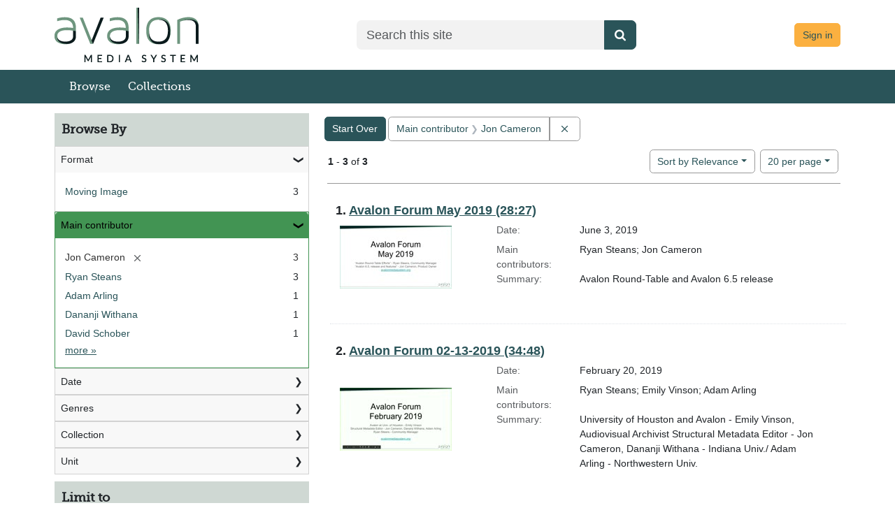

--- FILE ---
content_type: text/html; charset=utf-8
request_url: https://demo.avalonmediasystem.org/catalog?f%5Bcreator_ssim%5D%5B%5D=Jon+Cameron&per_page=20&q=&search_field=all_fields&sort=title_ssort+asc%2C+date_ssi+desc
body_size: 29728
content:
<!DOCTYPE html>
<html lang="en">

<head>
  <meta charset="utf-8" />
  <meta http-equiv="X-UA-Compatible" content="IE=edge,chrome=1">
  <title>Main contributor: Jon Cameron - Avalon Media System Search Results</title>

  <meta property="og:title" content="Main contributor: Jon Cameron - Avalon Media System Search Results" />
  <meta property="og:type" content=website />
  <meta property="og:url" content=https://demo.avalonmediasystem.org/catalog?f%5Bcreator_ssim%5D%5B%5D=Jon+Cameron&amp;per_page=20&amp;q=&amp;search_field=all_fields&amp;sort=title_ssort+asc%2C+date_ssi+desc />
  <meta property="og:image" content=https://demo.avalonmediasystem.orghttps://demo.avalonmediasystem.org/assets/AvalonMediaSystem_Logo_Large-9d3fe9069271d1d81a3a2c921d8b5ed6167e697b5d0e72f189bc18cc4071afd9.png />

  <meta name="csrf-param" content="authenticity_token" />
<meta name="csrf-token" content="NEqFZ-qOE9-KqR2SfaJbivkiQUapHVQXEVgXzav4BUhPUEGinoTq8CzxLyaRdouADVUee_oIxj0I0-qM_Eg8kQ" />
  <meta name="viewport" content="width=device-width, initial-scale=1.0">
  <link rel="icon" type="image/x-icon" href="https://demo.avalonmediasystem.org/assets/favicon-08750b15aa966b28636adc006e5a700369f7c703c0b476f132ceddd96e8782a5.ico" />
  <link rel="stylesheet" href="https://demo.avalonmediasystem.org/assets/application-a009e8fe294459fe29508f1f11df9bc4f1913f2b4de5a8be48782d707f9edf21.css" media="all" />
  <link rel="stylesheet" href="https://demo.avalonmediasystem.org/packs/css/2920-c9951df6.css" />
<link rel="stylesheet" href="https://demo.avalonmediasystem.org/packs/css/application-2f2d8bea.css" />
  <script src="https://demo.avalonmediasystem.org/packs/js/runtime-d2fc50813391407e943d.js" defer="defer"></script>
<script src="https://demo.avalonmediasystem.org/packs/js/5338-0f90c0568c56f202f097.js" defer="defer"></script>
<script src="https://demo.avalonmediasystem.org/packs/js/2920-01586c744a17ece89823.js" defer="defer"></script>
<script src="https://demo.avalonmediasystem.org/packs/js/9411-a03df2de802fb8f1db2f.js" defer="defer"></script>
<script src="https://demo.avalonmediasystem.org/packs/js/4370-ead73a904da1a602634c.js" defer="defer"></script>
<script src="https://demo.avalonmediasystem.org/packs/js/application-0718198a873e0965a9a2.js" defer="defer"></script>
  
  
  
</head>

<body data-mountpoint="/"  >
  <div class="page-container">
    <div class="content-wrapper">
      <a id="skip-to-content" class="visually-hidden-focusable" href="#main-content">Skip to main content</a>
      <dialog id="blacklight-modal" class="modal" data-turbo="false">
  <div class="modal-dialog modal-lg">
    <div class="modal-content">
    </div>
  </div>
</dialog>

      
      <div class="custom-header">
  <div class="container-md">
    <header class="header-wrapper">
      <div class="header-logo">
        <a href="/">
        <img class="img-fluid" alt="Avalon Media System - Release 8.1.1" src="https://demo.avalonmediasystem.org/assets/Home-44760a6483f7b3647b90933edb129b0c15bb5d1a8f14982b9bce3464e0929509.png" />
</a>      </div>

      <div class="header-search">
        <form accept-charset="UTF-8" action="/catalog" class="avalon-search-query-form avalon-form-search" method="get">
  <div style="margin:0;padding:0;display:inline">
    <input name="utf8" type="hidden" value="✓">
  </div>
  <input name="search_field" type="hidden" value="all_fields">
  <div>
    <label class="visually-hidden" for=searchField-1osnebwfgfxgh58c>Search</label>
    <div class="input-group input-group-lg global-search-wrapper">
      <input class="search-query q form-control global-search-input" id=searchField-1osnebwfgfxgh58c name="q"
        placeholder="Search this site" type="text" value="" data-testid='browse-global-search-input' >
      <button type="submit" class="btn btn-primary global-search-submit" aria-label="Submit search" data-testid= 'browse-global-search-submit-button' >
        <i class="fa fa-search icon-white"></i>
      </button>
    </div>
  </div>
</form>

      </div>

      <div class="text-end log-in-out text-muted header-user">
        <a class="btn btn-info" href="/users/sign_in">Sign in</a>

      </div>
    </header>
  </div>
</div>

      <div id="header-navbar" class="navbar navbar-expand-md navbar-light bg-primary mb-3" role="navigation">
  <div class="container-md px-0">
    <div class="navbar-header">
      <div class="row">
        <div class="col">
          <a class="navbar-brand navbar-logo" href="/">Avalon Media System</a>
        </div>
        <div class="col">
          <button type="button" class="navbar-toggler navbar-toggler-right float-end" data-bs-toggle="collapse" data-bs-target="#user-util-collapse" aria-expanded="false" aria-label="Toggle navigation">
            <span class="navbar-toggler-icon"></span>
          </button>
        </div>
      </div>
    </div>

    <div class="collapse navbar-collapse" id="user-util-collapse">
      <ul class="navbar-nav nav">
  <li class="nav-item"><a class="nav-link" data-testid="browse-items-link" href="/catalog?q=&amp;search_field=all_fields&amp;utf8=%E2%9C%93">Browse</a></li>
  <li class="nav-item "><a class="nav-link" href="/collections">Collections</a></li>


  <li class="nav-item desktop-hidden">
    
      <a class="nav-link" href="/users/sign_in">Sign in</a>
  </li>
    <li class="desktop-hidden"><form accept-charset="UTF-8" action="/catalog" class="avalon-search-query-form avalon-form-search" method="get">
  <div style="margin:0;padding:0;display:inline">
    <input name="utf8" type="hidden" value="✓">
  </div>
  <input name="search_field" type="hidden" value="all_fields">
  <div>
    <label class="visually-hidden" for=searchField-a5mdagxu5cpwj9xp>Search</label>
    <div class="input-group input-group-lg global-search-wrapper">
      <input class="search-query q form-control global-search-input" id=searchField-a5mdagxu5cpwj9xp name="q"
        placeholder="Search this site" type="text" value="" data-testid='browse-global-search-input' >
      <button type="submit" class="btn btn-primary global-search-submit" aria-label="Submit search" data-testid= 'browse-global-search-submit-button' >
        <i class="fa fa-search icon-white"></i>
      </button>
    </div>
  </div>
</form>
</li>
</ul>

    </div>
  </div>
</div>

      <main id="main-content" role="main" class="">

        <!-- Homepage -->

        <!-- All other pages -->
        <div class="container-md">
          
<div class="container-fluid px-0" id="alerts">



  <div class="alert alert-danger" style="display: none;" id="cookieless">
    <button type="button" class="btn-close" data-bs-dismiss="alert"></button>
    <p>Could not complete log in. Possible causes and solutions are:</p>
    <ul>
      <li>Cookies are not set, which might happen if you've never visited this website before.<br/>
          Please open <a target="_blank" href="https://demo.avalonmediasystem.org/">https://demo.avalonmediasystem.org/</a> in a new window, then come back and refresh this page.</li>
      <li>An ad blocker is preventing successful login.<br/>
          Please disable ad blockers for this site then refresh this page.</li>
    </ul>
  </div>
</div>


            <div class="row">
    <div id="sidebar" class="page-sidebar col-sm-12 col-md-4" data-testid="browse-sidebar">
      <search>
    <div id="facets" class="facets sidenav facets-toggleable-md">
  <div class="facets-header">
    <h2 class="facets-heading">Browse By</h2>

    <button class="btn btn-outline-secondary facet-toggle-button d-block d-lg-none" type="button" data-toggle="collapse" data-target="#facet-panel-collapse" data-bs-toggle="collapse" data-bs-target="#facet-panel-collapse" aria-controls="facet-panel-collapse" aria-expanded="false">
      <span data-show-label>Show facets</span>
      <span data-hide-label>Hide facets</span>
</button>  </div>

  <div id="facet-panel-collapse" class="facets-collapse collapse" data-testid="browse-facet-group-browse-by">
            <div class="card facet-limit blacklight-avalon_resource_type_ssim ">
  <h3 class="card-header p-0 facet-field-heading" id="facet-avalon_resource_type_ssim-header">
    <button
      type="button"
      class="btn w-100 d-block btn-block p-2 text-start text-left collapse-toggle "
      data-toggle="collapse"
      data-bs-toggle="collapse"
      data-target="#facet-avalon_resource_type_ssim"
      data-bs-target="#facet-avalon_resource_type_ssim"
      aria-expanded="true"
      aria-controls="facet-avalon_resource_type_ssim"
    >
          Format

    </button>
  </h3>
  <div id="facet-avalon_resource_type_ssim" role="region" aria-labelledby="facet-avalon_resource_type_ssim-header" class="panel-collapse facet-content collapse show">
    <div class="card-body">
          
    <ul class="facet-values list-unstyled">
      <li><span class="facet-label"><a class="facet-select" rel="nofollow" href="/catalog?f%5Bavalon_resource_type_ssim%5D%5B%5D=moving+image&amp;f%5Bcreator_ssim%5D%5B%5D=Jon+Cameron&amp;per_page=20&amp;q=&amp;search_field=all_fields&amp;sort=title_ssort+asc%2C+date_ssi+desc">Moving Image</a></span><span class="facet-count">3</span></li>
    </ul>


    </div>
  </div>
</div>
<div class="card facet-limit blacklight-creator_ssim facet-limit-active">
  <h3 class="card-header p-0 facet-field-heading" id="facet-creator_ssim-header">
    <button
      type="button"
      class="btn w-100 d-block btn-block p-2 text-start text-left collapse-toggle "
      data-toggle="collapse"
      data-bs-toggle="collapse"
      data-target="#facet-creator_ssim"
      data-bs-target="#facet-creator_ssim"
      aria-expanded="true"
      aria-controls="facet-creator_ssim"
    >
          Main contributor

    </button>
  </h3>
  <div id="facet-creator_ssim" role="region" aria-labelledby="facet-creator_ssim-header" class="panel-collapse facet-content collapse show">
    <div class="card-body">
          
    <ul class="facet-values list-unstyled">
      <li><span class="facet-label"><span class="selected">Jon Cameron</span><a class="remove" rel="nofollow" href="https://demo.avalonmediasystem.org/catalog?per_page=20&amp;q=&amp;search_field=all_fields&amp;sort=title_ssort+asc%2C+date_ssi+desc"><span class="blacklight-icons blacklight-icons-remove"><svg xmlns="http://www.w3.org/2000/svg" width="16" height="16" fill="currentColor" class="bi bi-x fs-4" viewBox="0 0 16 16">
  <path d="M4.646 4.646a.5.5 0 0 1 .708 0L8 7.293l2.646-2.647a.5.5 0 0 1 .708.708L8.707 8l2.647 2.646a.5.5 0 0 1-.708.708L8 8.707l-2.646 2.647a.5.5 0 0 1-.708-.708L7.293 8 4.646 5.354a.5.5 0 0 1 0-.708"/>
</svg>
</span><span class="sr-only visually-hidden">[remove]</span></a></span><span class="selected facet-count">3</span></li><li><span class="facet-label"><a class="facet-select" rel="nofollow" href="/catalog?f%5Bcreator_ssim%5D%5B%5D=Jon+Cameron&amp;f%5Bcreator_ssim%5D%5B%5D=Ryan+Steans&amp;per_page=20&amp;q=&amp;search_field=all_fields&amp;sort=title_ssort+asc%2C+date_ssi+desc">Ryan Steans</a></span><span class="facet-count">3</span></li><li><span class="facet-label"><a class="facet-select" rel="nofollow" href="/catalog?f%5Bcreator_ssim%5D%5B%5D=Jon+Cameron&amp;f%5Bcreator_ssim%5D%5B%5D=Adam+Arling&amp;per_page=20&amp;q=&amp;search_field=all_fields&amp;sort=title_ssort+asc%2C+date_ssi+desc">Adam Arling</a></span><span class="facet-count">1</span></li><li><span class="facet-label"><a class="facet-select" rel="nofollow" href="/catalog?f%5Bcreator_ssim%5D%5B%5D=Jon+Cameron&amp;f%5Bcreator_ssim%5D%5B%5D=Dananji+Withana&amp;per_page=20&amp;q=&amp;search_field=all_fields&amp;sort=title_ssort+asc%2C+date_ssi+desc">Dananji Withana</a></span><span class="facet-count">1</span></li><li><span class="facet-label"><a class="facet-select" rel="nofollow" href="/catalog?f%5Bcreator_ssim%5D%5B%5D=Jon+Cameron&amp;f%5Bcreator_ssim%5D%5B%5D=David+Schober&amp;per_page=20&amp;q=&amp;search_field=all_fields&amp;sort=title_ssort+asc%2C+date_ssi+desc">David Schober</a></span><span class="facet-count">1</span></li>
    </ul>


        <div class="more_facets">
          <a data-blacklight-modal="trigger" data-turbo="false" href="/catalog/facet/creator_ssim?f%5Bcreator_ssim%5D%5B%5D=Jon+Cameron&amp;per_page=20&amp;q=&amp;search_field=all_fields&amp;sort=title_ssort+asc%2C+date_ssi+desc">more <span class="sr-only visually-hidden">Main contributor</span> »</a>
        </div>
    </div>
  </div>
</div>
<div class="card facet-limit blacklight-date_sim ">
  <h3 class="card-header p-0 facet-field-heading" id="facet-date_sim-header">
    <button
      type="button"
      class="btn w-100 d-block btn-block p-2 text-start text-left collapse-toggle collapsed"
      data-toggle="collapse"
      data-bs-toggle="collapse"
      data-target="#facet-date_sim"
      data-bs-target="#facet-date_sim"
      aria-expanded="false"
      aria-controls="facet-date_sim"
    >
          Date

    </button>
  </h3>
  <div id="facet-date_sim" role="region" aria-labelledby="facet-date_sim-header" class="panel-collapse facet-content collapse ">
    <div class="card-body">
          
    <ul class="facet-values list-unstyled">
      <li><span class="facet-label"><a class="facet-select" rel="nofollow" href="/catalog?f%5Bcreator_ssim%5D%5B%5D=Jon+Cameron&amp;f%5Bdate_sim%5D%5B%5D=2019&amp;per_page=20&amp;q=&amp;search_field=all_fields&amp;sort=title_ssort+asc%2C+date_ssi+desc">2019</a></span><span class="facet-count">3</span></li><li><span class="facet-label"><a class="facet-select" rel="nofollow" href="/catalog?f%5Bcreator_ssim%5D%5B%5D=Jon+Cameron&amp;f%5Bdate_sim%5D%5B%5D=2018&amp;per_page=20&amp;q=&amp;search_field=all_fields&amp;sort=title_ssort+asc%2C+date_ssi+desc">2018</a></span><span class="facet-count">1</span></li>
    </ul>


    </div>
  </div>
</div>
<div class="card facet-limit blacklight-genre_ssim ">
  <h3 class="card-header p-0 facet-field-heading" id="facet-genre_ssim-header">
    <button
      type="button"
      class="btn w-100 d-block btn-block p-2 text-start text-left collapse-toggle collapsed"
      data-toggle="collapse"
      data-bs-toggle="collapse"
      data-target="#facet-genre_ssim"
      data-bs-target="#facet-genre_ssim"
      aria-expanded="false"
      aria-controls="facet-genre_ssim"
    >
          Genres

    </button>
  </h3>
  <div id="facet-genre_ssim" role="region" aria-labelledby="facet-genre_ssim-header" class="panel-collapse facet-content collapse ">
    <div class="card-body">
          
    <ul class="facet-values list-unstyled">
      <li><span class="facet-label"><a class="facet-select" rel="nofollow" href="/catalog?f%5Bcreator_ssim%5D%5B%5D=Jon+Cameron&amp;f%5Bgenre_ssim%5D%5B%5D=Forum&amp;per_page=20&amp;q=&amp;search_field=all_fields&amp;sort=title_ssort+asc%2C+date_ssi+desc">Forum</a></span><span class="facet-count">1</span></li>
    </ul>


    </div>
  </div>
</div>
<div class="card facet-limit blacklight-collection_ssim ">
  <h3 class="card-header p-0 facet-field-heading" id="facet-collection_ssim-header">
    <button
      type="button"
      class="btn w-100 d-block btn-block p-2 text-start text-left collapse-toggle collapsed"
      data-toggle="collapse"
      data-bs-toggle="collapse"
      data-target="#facet-collection_ssim"
      data-bs-target="#facet-collection_ssim"
      aria-expanded="false"
      aria-controls="facet-collection_ssim"
    >
          Collection

    </button>
  </h3>
  <div id="facet-collection_ssim" role="region" aria-labelledby="facet-collection_ssim-header" class="panel-collapse facet-content collapse ">
    <div class="card-body">
          
    <ul class="facet-values list-unstyled">
      <li><span class="facet-label"><a class="facet-select" rel="nofollow" href="/catalog?f%5Bcollection_ssim%5D%5B%5D=Avalon+Forum&amp;f%5Bcreator_ssim%5D%5B%5D=Jon+Cameron&amp;per_page=20&amp;q=&amp;search_field=all_fields&amp;sort=title_ssort+asc%2C+date_ssi+desc">Avalon Forum</a></span><span class="facet-count">3</span></li>
    </ul>


    </div>
  </div>
</div>
<div class="card facet-limit blacklight-unit_ssim ">
  <h3 class="card-header p-0 facet-field-heading" id="facet-unit_ssim-header">
    <button
      type="button"
      class="btn w-100 d-block btn-block p-2 text-start text-left collapse-toggle collapsed"
      data-toggle="collapse"
      data-bs-toggle="collapse"
      data-target="#facet-unit_ssim"
      data-bs-target="#facet-unit_ssim"
      aria-expanded="false"
      aria-controls="facet-unit_ssim"
    >
          Unit

    </button>
  </h3>
  <div id="facet-unit_ssim" role="region" aria-labelledby="facet-unit_ssim-header" class="panel-collapse facet-content collapse ">
    <div class="card-body">
          
    <ul class="facet-values list-unstyled">
      <li><span class="facet-label"><a class="facet-select" rel="nofollow" href="/catalog?f%5Bcreator_ssim%5D%5B%5D=Jon+Cameron&amp;f%5Bunit_ssim%5D%5B%5D=Avalon+Media+System&amp;per_page=20&amp;q=&amp;search_field=all_fields&amp;sort=title_ssort+asc%2C+date_ssi+desc">Avalon Media System</a></span><span class="facet-count">3</span></li>
    </ul>


    </div>
  </div>
</div>


  </div>
</div>    <div id="facets-workflow" class="facets sidenav facets-toggleable-md">
  <div class="facets-header">
    <h2 class="facets-heading">Limit to</h2>

    <button class="btn btn-outline-secondary facet-toggle-button d-block d-lg-none" type="button" data-toggle="collapse" data-target="#facet-panel-workflow-collapse" data-bs-toggle="collapse" data-bs-target="#facet-panel-workflow-collapse" aria-controls="facet-panel-workflow-collapse" aria-expanded="false">
      <span data-show-label>Show facets</span>
      <span data-hide-label>Hide facets</span>
</button>  </div>

  <div id="facet-panel-workflow-collapse" class="facets-collapse collapse" data-testid="browse-facet-group-workflow">
    

  </div>
</div></search>

    </div>

    <div id="content" class="col-sm-12 col-md-8">
      <div id="appliedParams" class="clearfix constraints-container">
    <h2 class="sr-only visually-hidden">Search Constraints</h2>

  <a class="catalog_startOverLink btn btn-primary" href="/catalog">Start Over</a>

    <span class="constraints-label sr-only visually-hidden">You searched for:</span>
    

    <span class="btn-group applied-filter constraint filter filter-creator_ssim">
  <span class="constraint-value btn btn-outline-secondary">
      <span class="filter-name">Main contributor</span>
      <span class="filter-value" title="Jon Cameron">Jon Cameron</span>
  </span>
    <a class="btn btn-outline-secondary remove" href="https://demo.avalonmediasystem.org/catalog?per_page=20&amp;q=&amp;search_field=all_fields&amp;sort=title_ssort+asc%2C+date_ssi+desc">
      <span class="blacklight-icons blacklight-icons-remove"><svg xmlns="http://www.w3.org/2000/svg" width="16" height="16" fill="currentColor" class="bi bi-x fs-4" viewBox="0 0 16 16">
  <path d="M4.646 4.646a.5.5 0 0 1 .708 0L8 7.293l2.646-2.647a.5.5 0 0 1 .708.708L8.707 8l2.647 2.646a.5.5 0 0 1-.708.708L8 8.707l-2.646 2.647a.5.5 0 0 1-.708-.708L7.293 8 4.646 5.354a.5.5 0 0 1 0-.708"/>
</svg>
</span>
      <span class="sr-only visually-hidden">Remove constraint Main contributor: Jon Cameron</span>
</a></span>



</div>

      





<div id="sortAndPerPage" class="sort-pagination d-md-flex justify-content-between" role="navigation" aria-label="Results navigation">
  <nav class="paginate-section">
      <div class="page-links">
      <span class="page-entries">
        <strong>1</strong> - <strong>3</strong> of <strong>3</strong>
      </span>
    </div> 

</nav>

  <div class="search-widgets">
        <div id="sort-dropdown" class="btn-group sort-dropdown">
  <button name="button" type="submit" class="btn btn-outline-secondary dropdown-toggle" aria-expanded="false" data-toggle="dropdown" data-bs-toggle="dropdown">Sort<span class="d-none d-sm-inline"> by Relevance</span><span class="caret"></span></button>

  <div class="dropdown-menu">
      <a class="dropdown-item active" aria-current="page" href="/catalog?f%5Bcreator_ssim%5D%5B%5D=Jon+Cameron&amp;per_page=20&amp;q=&amp;search_field=all_fields&amp;sort=score+desc%2C+title_ssort+asc%2C+date_issued_ssi+desc">Relevance</a>
      <a class="dropdown-item " href="/catalog?f%5Bcreator_ssim%5D%5B%5D=Jon+Cameron&amp;per_page=20&amp;q=&amp;search_field=all_fields&amp;sort=date_issued_ssi+desc%2C+title_ssort+asc">Date</a>
      <a class="dropdown-item " href="/catalog?f%5Bcreator_ssim%5D%5B%5D=Jon+Cameron&amp;per_page=20&amp;q=&amp;search_field=all_fields&amp;sort=creator_ssort+asc%2C+title_ssort+asc">Main contributor</a>
      <a class="dropdown-item " href="/catalog?f%5Bcreator_ssim%5D%5B%5D=Jon+Cameron&amp;per_page=20&amp;q=&amp;search_field=all_fields&amp;sort=title_ssort+asc%2C+date_issued_ssi+desc">Title</a>
  </div>
</div>



      <span class="sr-only visually-hidden">Number of results to display per page</span>
<div id="per_page-dropdown" class="btn-group per_page-dropdown">
  <button name="button" type="submit" class="btn btn-outline-secondary dropdown-toggle" aria-expanded="false" data-toggle="dropdown" data-bs-toggle="dropdown">20<span class="sr-only visually-hidden"> per page</span><span class="d-none d-sm-inline"> per page</span><span class="caret"></span></button>

  <div class="dropdown-menu">
      <a class="dropdown-item " href="/catalog?f%5Bcreator_ssim%5D%5B%5D=Jon+Cameron&amp;per_page=10&amp;q=&amp;search_field=all_fields&amp;sort=title_ssort+asc%2C+date_ssi+desc">10<span class="sr-only visually-hidden"> per page</span></a>
      <a class="dropdown-item active" aria-current="page" href="/catalog?f%5Bcreator_ssim%5D%5B%5D=Jon+Cameron&amp;per_page=20&amp;q=&amp;search_field=all_fields&amp;sort=title_ssort+asc%2C+date_ssi+desc">20<span class="sr-only visually-hidden"> per page</span></a>
      <a class="dropdown-item " href="/catalog?f%5Bcreator_ssim%5D%5B%5D=Jon+Cameron&amp;per_page=50&amp;q=&amp;search_field=all_fields&amp;sort=title_ssort+asc%2C+date_ssi+desc">50<span class="sr-only visually-hidden"> per page</span></a>
      <a class="dropdown-item " href="/catalog?f%5Bcreator_ssim%5D%5B%5D=Jon+Cameron&amp;per_page=100&amp;q=&amp;search_field=all_fields&amp;sort=title_ssort+asc%2C+date_ssi+desc">100<span class="sr-only visually-hidden"> per page</span></a>
  </div>
</div>



      

</div>
</div>


<h2 class="sr-only visually-hidden">Search Results</h2>

  <div id="documents" class="documents-list" data-testid="browse-results-list">
  <article data-document-id="2z10wq369" data-document-counter="1" itemscope="itemscope" itemtype="http://schema.org/Thing" class="blacklight-mediaobject row document document-position-1">
  
    
<div class="documentHeader row col-sm-12">
  <h3 class="index_title document-title-heading col col-sm-9 col-lg-10">
    
    <span class="document-counter">1. </span><a data-context-href="/catalog/2z10wq369/track?counter=1&amp;document_id=2z10wq369&amp;per_page=20&amp;search_id=41523582" data-context-method="post" data-turbo-prefetch="false" data-testid="browse-document-title-2z10wq369" itemprop="name" href="/media_objects/2z10wq369">Avalon Forum May 2019 (28:27)</a>
</h3>
    
</div>

    
<div class="document-thumbnail col-md-12 col-lg-4 row">
    <a data-context-href="/catalog/2z10wq369/track?counter=1&amp;document_id=2z10wq369&amp;per_page=20&amp;search_id=41523582" data-context-method="post" data-turbo-prefetch="false" aria-hidden="true" tabindex="-1" href="/media_objects/2z10wq369"><a class="result-thumbnail" href="/media_objects/2z10wq369"><img src="https://demo.avalonmediasystem.org/master_files/bz60cw30w/thumbnail" /></a></a>
</div>

    
    
    
<dl class="document-metadata dl-invert row col-md-12 col-lg-8" data-testid="browse-document-metadata-2z10wq369">    <dt class="blacklight-date_issued_ssi col-md-3" data-testid="browse-label-date_issued_ssi">    Date:
</dt>
  <dd class="col-md-9 blacklight-date_issued_ssi" data-testid="browse-value-date_issued_ssi">    June 3, 2019
</dd>

    <dt class="blacklight-creator_ssim col-md-3" data-testid="browse-label-creator_ssim">    Main contributors:
</dt>
  <dd class="col-md-9 blacklight-creator_ssim" data-testid="browse-value-creator_ssim">    Ryan Steans; Jon Cameron
</dd>

    <dt class="blacklight-abstract_ssi col-md-3" data-testid="browse-label-abstract_ssi">    Summary:
</dt>
  <dd class="col-md-9 blacklight-abstract_ssi" data-testid="browse-value-abstract_ssi">    Avalon Round-Table and Avalon 6.5 release
</dd>

</dl>


  
</article><article data-document-id="qf85nb41q" data-document-counter="2" itemscope="itemscope" itemtype="http://schema.org/Thing" class="blacklight-mediaobject row document document-position-2">
  
    
<div class="documentHeader row col-sm-12">
  <h3 class="index_title document-title-heading col col-sm-9 col-lg-10">
    
    <span class="document-counter">2. </span><a data-context-href="/catalog/qf85nb41q/track?counter=2&amp;document_id=qf85nb41q&amp;per_page=20&amp;search_id=41523582" data-context-method="post" data-turbo-prefetch="false" data-testid="browse-document-title-qf85nb41q" itemprop="name" href="/media_objects/qf85nb41q">Avalon Forum 02-13-2019 (34:48)</a>
</h3>
    
</div>

    
<div class="document-thumbnail col-md-12 col-lg-4 row">
    <a data-context-href="/catalog/qf85nb41q/track?counter=2&amp;document_id=qf85nb41q&amp;per_page=20&amp;search_id=41523582" data-context-method="post" data-turbo-prefetch="false" aria-hidden="true" tabindex="-1" href="/media_objects/qf85nb41q"><a class="result-thumbnail" href="/media_objects/qf85nb41q"><img src="https://demo.avalonmediasystem.org/master_files/6d56zw67z/thumbnail" /></a></a>
</div>

    
    
    
<dl class="document-metadata dl-invert row col-md-12 col-lg-8" data-testid="browse-document-metadata-qf85nb41q">    <dt class="blacklight-date_issued_ssi col-md-3" data-testid="browse-label-date_issued_ssi">    Date:
</dt>
  <dd class="col-md-9 blacklight-date_issued_ssi" data-testid="browse-value-date_issued_ssi">    February 20, 2019
</dd>

    <dt class="blacklight-creator_ssim col-md-3" data-testid="browse-label-creator_ssim">    Main contributors:
</dt>
  <dd class="col-md-9 blacklight-creator_ssim" data-testid="browse-value-creator_ssim">    Ryan Steans; Emily Vinson; Adam Arling
</dd>

    <dt class="blacklight-abstract_ssi col-md-3" data-testid="browse-label-abstract_ssi">    Summary:
</dt>
  <dd class="col-md-9 blacklight-abstract_ssi" data-testid="browse-value-abstract_ssi">    University of Houston and Avalon - Emily Vinson, Audiovisual Archivist
Structural Metadata Editor - Jon Cameron, Dananji Withana - Indiana Univ./ Adam Arling - Northwestern Univ.
</dd>

</dl>


  
</article><article data-document-id="6108vb30g" data-document-counter="3" itemscope="itemscope" itemtype="http://schema.org/Thing" class="blacklight-mediaobject row document document-position-3">
  
    
<div class="documentHeader row col-sm-12">
  <h3 class="index_title document-title-heading col col-sm-9 col-lg-10">
    
    <span class="document-counter">3. </span><a data-context-href="/catalog/6108vb30g/track?counter=3&amp;document_id=6108vb30g&amp;per_page=20&amp;search_id=41523582" data-context-method="post" data-turbo-prefetch="false" data-testid="browse-document-title-6108vb30g" itemprop="name" href="/media_objects/6108vb30g">Avalon Forum 09-12-2018 (28:57)</a>
</h3>
    
</div>

    
<div class="document-thumbnail col-md-12 col-lg-4 row">
    <a data-context-href="/catalog/6108vb30g/track?counter=3&amp;document_id=6108vb30g&amp;per_page=20&amp;search_id=41523582" data-context-method="post" data-turbo-prefetch="false" aria-hidden="true" tabindex="-1" href="/media_objects/6108vb30g"><a class="result-thumbnail" href="/media_objects/6108vb30g"><img src="https://demo.avalonmediasystem.org/master_files/02870v92t/thumbnail" /></a></a>
</div>

    
    
    
<dl class="document-metadata dl-invert row col-md-12 col-lg-8" data-testid="browse-document-metadata-6108vb30g">    <dt class="blacklight-date_issued_ssi col-md-3" data-testid="browse-label-date_issued_ssi">    Date:
</dt>
  <dd class="col-md-9 blacklight-date_issued_ssi" data-testid="browse-value-date_issued_ssi">    September 18, 2018
</dd>

    <dt class="blacklight-creator_ssim col-md-3" data-testid="browse-label-creator_ssim">    Main contributors:
</dt>
  <dd class="col-md-9 blacklight-creator_ssim" data-testid="browse-value-creator_ssim">    David Schober; Jon Cameron; Ryan Steans
</dd>

    <dt class="blacklight-abstract_ssi col-md-3" data-testid="browse-label-abstract_ssi">    Summary:
</dt>
  <dd class="col-md-9 blacklight-abstract_ssi" data-testid="browse-value-abstract_ssi">    Avalon Forum for September 09-12-2018
Oral History Metadata Synchronizer
Avalon Roadmap
</dd>

</dl>


  
</article>
</div>




    </div>
  </div>

        </div>

      </main>
    </div>
    <div id="footer" class="">

  <footer class="container">
    <div class="separator"></div>
    <ul>
      <li class="footer-logo">
        <img alt="Avalon Media System - Release 8.1.1" src="https://demo.avalonmediasystem.org/assets/AvalonMediaSystem_Logo_A-d448791e813c560cfe7a76f36ac2cf89d8956bcabac6f5fe79c0d62007e04a0b.png" />
      <li><a href="http://www.avalonmediasystem.org">Avalon Media System Project Website</a> </li>
      <li><a href="/comments">Contact Us</a></li>
    </ul>
    <div class="release">
      Avalon Media System Release 8.1.1
      
    </div>
  </footer>
</div>

  </div>


  <!-- With this many Javascript files performance will be much better
         if they are included here. That means the important content will
         load first; the page will not gag on trying to pull down files
         from a CDN -->
  <script src="https://demo.avalonmediasystem.org/assets/application-41502a72b4f9c1af6574390dd01d235e9c24e2019c45780d00cec4725afd6074.js"></script>
  <script>
  document.cookie = 'test_cookie=true'
  if(!document.cookie.match(/^(.*;)?\s*test_cookie\s*=\s*[^;]+(.*)?$/)){
    $('#cookieless').css("display", "block")
  } else{
    document.cookie = 'test_cookie=;expires=Thu, 01 Jan 1970 00:00:01 GMT;';
  }
</script>

</body>

</html>


--- FILE ---
content_type: text/css
request_url: https://demo.avalonmediasystem.org/packs/css/2920-c9951df6.css
body_size: 16459
content:
@import url(https://fonts.googleapis.com/css2?family=Open+Sans:wght@300;400;700&display=swap);.vjs-svg-icon{background-position:50%;background-repeat:no-repeat;display:inline-block;fill:currentColor;height:1.8em;width:1.8em}.vjs-svg-icon:before{content:none!important}.vjs-control:focus .vjs-svg-icon,.vjs-svg-icon:hover{filter:drop-shadow(0 0 .25em #fff)}.video-js .vjs-big-play-button .vjs-icon-placeholder:before,.video-js .vjs-modal-dialog,.vjs-button>.vjs-icon-placeholder:before,.vjs-modal-dialog .vjs-modal-dialog-content{height:100%;left:0;position:absolute;top:0;width:100%}.video-js .vjs-big-play-button .vjs-icon-placeholder:before,.vjs-button>.vjs-icon-placeholder:before{text-align:center}@font-face{font-family:VideoJS;font-style:normal;font-weight:400;src:url([data-uri]) format("woff")}.video-js .vjs-big-play-button .vjs-icon-placeholder:before,.video-js .vjs-play-control .vjs-icon-placeholder,.vjs-icon-play{font-family:VideoJS;font-style:normal;font-weight:400}.video-js .vjs-big-play-button .vjs-icon-placeholder:before,.video-js .vjs-play-control .vjs-icon-placeholder:before,.vjs-icon-play:before{content:"\f101"}.vjs-icon-play-circle{font-family:VideoJS;font-style:normal;font-weight:400}.vjs-icon-play-circle:before{content:"\f102"}.video-js .vjs-play-control.vjs-playing .vjs-icon-placeholder,.vjs-icon-pause{font-family:VideoJS;font-style:normal;font-weight:400}.video-js .vjs-play-control.vjs-playing .vjs-icon-placeholder:before,.vjs-icon-pause:before{content:"\f103"}.video-js .vjs-mute-control.vjs-vol-0 .vjs-icon-placeholder,.vjs-icon-volume-mute{font-family:VideoJS;font-style:normal;font-weight:400}.video-js .vjs-mute-control.vjs-vol-0 .vjs-icon-placeholder:before,.vjs-icon-volume-mute:before{content:"\f104"}.video-js .vjs-mute-control.vjs-vol-1 .vjs-icon-placeholder,.vjs-icon-volume-low{font-family:VideoJS;font-style:normal;font-weight:400}.video-js .vjs-mute-control.vjs-vol-1 .vjs-icon-placeholder:before,.vjs-icon-volume-low:before{content:"\f105"}.video-js .vjs-mute-control.vjs-vol-2 .vjs-icon-placeholder,.vjs-icon-volume-mid{font-family:VideoJS;font-style:normal;font-weight:400}.video-js .vjs-mute-control.vjs-vol-2 .vjs-icon-placeholder:before,.vjs-icon-volume-mid:before{content:"\f106"}.video-js .vjs-mute-control .vjs-icon-placeholder,.vjs-icon-volume-high{font-family:VideoJS;font-style:normal;font-weight:400}.video-js .vjs-mute-control .vjs-icon-placeholder:before,.vjs-icon-volume-high:before{content:"\f107"}.video-js .vjs-fullscreen-control .vjs-icon-placeholder,.vjs-icon-fullscreen-enter{font-family:VideoJS;font-style:normal;font-weight:400}.video-js .vjs-fullscreen-control .vjs-icon-placeholder:before,.vjs-icon-fullscreen-enter:before{content:"\f108"}.video-js.vjs-fullscreen .vjs-fullscreen-control .vjs-icon-placeholder,.vjs-icon-fullscreen-exit{font-family:VideoJS;font-style:normal;font-weight:400}.video-js.vjs-fullscreen .vjs-fullscreen-control .vjs-icon-placeholder:before,.vjs-icon-fullscreen-exit:before{content:"\f109"}.vjs-icon-spinner{font-family:VideoJS;font-style:normal;font-weight:400}.vjs-icon-spinner:before{content:"\f10a"}.video-js .vjs-subs-caps-button .vjs-icon-placeholder,.video-js .vjs-subtitles-button .vjs-icon-placeholder,.video-js.video-js:lang(en-AU) .vjs-subs-caps-button .vjs-icon-placeholder,.video-js.video-js:lang(en-GB) .vjs-subs-caps-button .vjs-icon-placeholder,.video-js.video-js:lang(en-IE) .vjs-subs-caps-button .vjs-icon-placeholder,.video-js.video-js:lang(en-NZ) .vjs-subs-caps-button .vjs-icon-placeholder,.vjs-icon-subtitles{font-family:VideoJS;font-style:normal;font-weight:400}.video-js .vjs-subs-caps-button .vjs-icon-placeholder:before,.video-js .vjs-subtitles-button .vjs-icon-placeholder:before,.video-js.video-js:lang(en-AU) .vjs-subs-caps-button .vjs-icon-placeholder:before,.video-js.video-js:lang(en-GB) .vjs-subs-caps-button .vjs-icon-placeholder:before,.video-js.video-js:lang(en-IE) .vjs-subs-caps-button .vjs-icon-placeholder:before,.video-js.video-js:lang(en-NZ) .vjs-subs-caps-button .vjs-icon-placeholder:before,.vjs-icon-subtitles:before{content:"\f10b"}.video-js .vjs-captions-button .vjs-icon-placeholder,.video-js:lang(en) .vjs-subs-caps-button .vjs-icon-placeholder,.video-js:lang(fr-CA) .vjs-subs-caps-button .vjs-icon-placeholder,.vjs-icon-captions{font-family:VideoJS;font-style:normal;font-weight:400}.video-js .vjs-captions-button .vjs-icon-placeholder:before,.video-js:lang(en) .vjs-subs-caps-button .vjs-icon-placeholder:before,.video-js:lang(fr-CA) .vjs-subs-caps-button .vjs-icon-placeholder:before,.vjs-icon-captions:before{content:"\f10c"}.vjs-icon-hd{font-family:VideoJS;font-style:normal;font-weight:400}.vjs-icon-hd:before{content:"\f10d"}.video-js .vjs-chapters-button .vjs-icon-placeholder,.vjs-icon-chapters{font-family:VideoJS;font-style:normal;font-weight:400}.video-js .vjs-chapters-button .vjs-icon-placeholder:before,.vjs-icon-chapters:before{content:"\f10e"}.vjs-icon-downloading{font-family:VideoJS;font-style:normal;font-weight:400}.vjs-icon-downloading:before{content:"\f10f"}.vjs-icon-file-download{font-family:VideoJS;font-style:normal;font-weight:400}.vjs-icon-file-download:before{content:"\f110"}.vjs-icon-file-download-done{font-family:VideoJS;font-style:normal;font-weight:400}.vjs-icon-file-download-done:before{content:"\f111"}.vjs-icon-file-download-off{font-family:VideoJS;font-style:normal;font-weight:400}.vjs-icon-file-download-off:before{content:"\f112"}.vjs-icon-share{font-family:VideoJS;font-style:normal;font-weight:400}.vjs-icon-share:before{content:"\f113"}.vjs-icon-cog{font-family:VideoJS;font-style:normal;font-weight:400}.vjs-icon-cog:before{content:"\f114"}.vjs-icon-square{font-family:VideoJS;font-style:normal;font-weight:400}.vjs-icon-square:before{content:"\f115"}.video-js .vjs-play-progress,.video-js .vjs-volume-level,.vjs-icon-circle,.vjs-seek-to-live-control .vjs-icon-placeholder{font-family:VideoJS;font-style:normal;font-weight:400}.video-js .vjs-play-progress:before,.video-js .vjs-volume-level:before,.vjs-icon-circle:before,.vjs-seek-to-live-control .vjs-icon-placeholder:before{content:"\f116"}.vjs-icon-circle-outline{font-family:VideoJS;font-style:normal;font-weight:400}.vjs-icon-circle-outline:before{content:"\f117"}.vjs-icon-circle-inner-circle{font-family:VideoJS;font-style:normal;font-weight:400}.vjs-icon-circle-inner-circle:before{content:"\f118"}.video-js .vjs-control.vjs-close-button .vjs-icon-placeholder,.vjs-icon-cancel{font-family:VideoJS;font-style:normal;font-weight:400}.video-js .vjs-control.vjs-close-button .vjs-icon-placeholder:before,.vjs-icon-cancel:before{content:"\f119"}.vjs-icon-repeat{font-family:VideoJS;font-style:normal;font-weight:400}.vjs-icon-repeat:before{content:"\f11a"}.video-js .vjs-play-control.vjs-ended .vjs-icon-placeholder,.vjs-icon-replay{font-family:VideoJS;font-style:normal;font-weight:400}.video-js .vjs-play-control.vjs-ended .vjs-icon-placeholder:before,.vjs-icon-replay:before{content:"\f11b"}.video-js .vjs-skip-backward-5 .vjs-icon-placeholder,.vjs-icon-replay-5{font-family:VideoJS;font-style:normal;font-weight:400}.video-js .vjs-skip-backward-5 .vjs-icon-placeholder:before,.vjs-icon-replay-5:before{content:"\f11c"}.video-js .vjs-skip-backward-10 .vjs-icon-placeholder,.vjs-icon-replay-10{font-family:VideoJS;font-style:normal;font-weight:400}.video-js .vjs-skip-backward-10 .vjs-icon-placeholder:before,.vjs-icon-replay-10:before{content:"\f11d"}.video-js .vjs-skip-backward-30 .vjs-icon-placeholder,.vjs-icon-replay-30{font-family:VideoJS;font-style:normal;font-weight:400}.video-js .vjs-skip-backward-30 .vjs-icon-placeholder:before,.vjs-icon-replay-30:before{content:"\f11e"}.video-js .vjs-skip-forward-5 .vjs-icon-placeholder,.vjs-icon-forward-5{font-family:VideoJS;font-style:normal;font-weight:400}.video-js .vjs-skip-forward-5 .vjs-icon-placeholder:before,.vjs-icon-forward-5:before{content:"\f11f"}.video-js .vjs-skip-forward-10 .vjs-icon-placeholder,.vjs-icon-forward-10{font-family:VideoJS;font-style:normal;font-weight:400}.video-js .vjs-skip-forward-10 .vjs-icon-placeholder:before,.vjs-icon-forward-10:before{content:"\f120"}.video-js .vjs-skip-forward-30 .vjs-icon-placeholder,.vjs-icon-forward-30{font-family:VideoJS;font-style:normal;font-weight:400}.video-js .vjs-skip-forward-30 .vjs-icon-placeholder:before,.vjs-icon-forward-30:before{content:"\f121"}.video-js .vjs-audio-button .vjs-icon-placeholder,.vjs-icon-audio{font-family:VideoJS;font-style:normal;font-weight:400}.video-js .vjs-audio-button .vjs-icon-placeholder:before,.vjs-icon-audio:before{content:"\f122"}.vjs-icon-next-item{font-family:VideoJS;font-style:normal;font-weight:400}.vjs-icon-next-item:before{content:"\f123"}.vjs-icon-previous-item{font-family:VideoJS;font-style:normal;font-weight:400}.vjs-icon-previous-item:before{content:"\f124"}.vjs-icon-shuffle{font-family:VideoJS;font-style:normal;font-weight:400}.vjs-icon-shuffle:before{content:"\f125"}.vjs-icon-cast{font-family:VideoJS;font-style:normal;font-weight:400}.vjs-icon-cast:before{content:"\f126"}.video-js .vjs-picture-in-picture-control .vjs-icon-placeholder,.vjs-icon-picture-in-picture-enter{font-family:VideoJS;font-style:normal;font-weight:400}.video-js .vjs-picture-in-picture-control .vjs-icon-placeholder:before,.vjs-icon-picture-in-picture-enter:before{content:"\f127"}.video-js.vjs-picture-in-picture .vjs-picture-in-picture-control .vjs-icon-placeholder,.vjs-icon-picture-in-picture-exit{font-family:VideoJS;font-style:normal;font-weight:400}.video-js.vjs-picture-in-picture .vjs-picture-in-picture-control .vjs-icon-placeholder:before,.vjs-icon-picture-in-picture-exit:before{content:"\f128"}.vjs-icon-facebook{font-family:VideoJS;font-style:normal;font-weight:400}.vjs-icon-facebook:before{content:"\f129"}.vjs-icon-linkedin{font-family:VideoJS;font-style:normal;font-weight:400}.vjs-icon-linkedin:before{content:"\f12a"}.vjs-icon-twitter{font-family:VideoJS;font-style:normal;font-weight:400}.vjs-icon-twitter:before{content:"\f12b"}.vjs-icon-tumblr{font-family:VideoJS;font-style:normal;font-weight:400}.vjs-icon-tumblr:before{content:"\f12c"}.vjs-icon-pinterest{font-family:VideoJS;font-style:normal;font-weight:400}.vjs-icon-pinterest:before{content:"\f12d"}.video-js .vjs-descriptions-button .vjs-icon-placeholder,.vjs-icon-audio-description{font-family:VideoJS;font-style:normal;font-weight:400}.video-js .vjs-descriptions-button .vjs-icon-placeholder:before,.vjs-icon-audio-description:before{content:"\f12e"}.video-js{background-color:#000;box-sizing:border-box;color:#fff;display:inline-block;font-family:Arial,Helvetica,sans-serif;font-size:10px;font-style:normal;font-weight:400;line-height:1;padding:0;position:relative;vertical-align:top;word-break:normal}.video-js:-moz-full-screen{position:absolute}.video-js:-webkit-full-screen{height:100%!important;width:100%!important}.video-js[tabindex="-1"]{outline:none}.video-js *,.video-js :after,.video-js :before{box-sizing:inherit}.video-js ul{font-family:inherit;font-size:inherit;line-height:inherit;list-style-position:outside;margin:0}.video-js.vjs-1-1,.video-js.vjs-16-9,.video-js.vjs-4-3,.video-js.vjs-9-16,.video-js.vjs-fluid{max-width:100%;width:100%}.video-js.vjs-1-1:not(.vjs-audio-only-mode),.video-js.vjs-16-9:not(.vjs-audio-only-mode),.video-js.vjs-4-3:not(.vjs-audio-only-mode),.video-js.vjs-9-16:not(.vjs-audio-only-mode),.video-js.vjs-fluid:not(.vjs-audio-only-mode){height:0}.video-js.vjs-16-9:not(.vjs-audio-only-mode){padding-top:56.25%}.video-js.vjs-4-3:not(.vjs-audio-only-mode){padding-top:75%}.video-js.vjs-9-16:not(.vjs-audio-only-mode){padding-top:177.7777777778%}.video-js.vjs-1-1:not(.vjs-audio-only-mode){padding-top:100%}.video-js .vjs-tech,.video-js.vjs-fill:not(.vjs-audio-only-mode){height:100%;width:100%}.video-js .vjs-tech{left:0;position:absolute;top:0}.video-js.vjs-audio-only-mode .vjs-tech{display:none}body.vjs-full-window,body.vjs-pip-window{height:100%;margin:0;padding:0}.vjs-full-window .video-js.vjs-fullscreen,body.vjs-pip-window .video-js{bottom:0;left:0;overflow:hidden;position:fixed;right:0;top:0;z-index:1000}.video-js.vjs-fullscreen:not(.vjs-ios-native-fs),body.vjs-pip-window .video-js{display:block;height:100%!important;padding-top:0!important;width:100%!important}.video-js.vjs-fullscreen.vjs-user-inactive{cursor:none}.vjs-pip-container .vjs-pip-text{background-color:rgba(0,0,0,.7);bottom:10%;font-size:2em;padding:.5em;position:absolute;text-align:center;width:100%}.vjs-layout-small.vjs-pip-container .vjs-pip-text,.vjs-layout-tiny.vjs-pip-container .vjs-pip-text,.vjs-layout-x-small.vjs-pip-container .vjs-pip-text{bottom:0;font-size:1.4em}.vjs-hidden{display:none!important}.vjs-disabled{cursor:default;opacity:.5}.video-js .vjs-offscreen{height:1px;left:-9999px;position:absolute;top:0;width:1px}.vjs-lock-showing{display:block!important;opacity:1!important;visibility:visible!important}.vjs-no-js{background-color:#000;color:#fff;font-family:Arial,Helvetica,sans-serif;font-size:18px;height:150px;margin:0 auto;padding:20px;text-align:center;width:300px}.vjs-no-js a,.vjs-no-js a:visited{color:#66a8cc}.video-js .vjs-big-play-button{background-color:#2b333f;background-color:rgba(43,51,63,.7);border:.06666em solid #fff;border-radius:.3em;cursor:pointer;display:block;font-size:3em;height:1.63332em;left:50%;line-height:1.5em;margin-left:-1.5em;margin-top:-.81666em;opacity:1;padding:0;position:absolute;top:50%;transition:all .4s;width:3em}.vjs-big-play-button .vjs-svg-icon{height:1em;left:50%;line-height:1;position:absolute;top:50%;transform:translate(-50%,-50%);width:1em}.video-js .vjs-big-play-button:focus,.video-js:hover .vjs-big-play-button{background-color:#73859f;background-color:rgba(115,133,159,.5);border-color:#fff;transition:all 0s}.vjs-controls-disabled .vjs-big-play-button,.vjs-error .vjs-big-play-button,.vjs-has-started .vjs-big-play-button,.vjs-using-native-controls .vjs-big-play-button{display:none}.vjs-has-started.vjs-paused.vjs-show-big-play-button-on-pause:not(.vjs-seeking,.vjs-scrubbing,.vjs-error) .vjs-big-play-button{display:block}.video-js button{-webkit-appearance:none;-moz-appearance:none;appearance:none;background:none;border:none;color:inherit;display:inline-block;font-size:inherit;line-height:inherit;text-decoration:none;text-transform:none;transition:none}.video-js.vjs-spatial-navigation-enabled .vjs-button:focus{box-shadow:none;outline:.0625em solid #fff}.vjs-control .vjs-button{height:100%;width:100%}.video-js .vjs-control.vjs-close-button{cursor:pointer;height:3em;position:absolute;right:0;top:.5em;z-index:2}.video-js .vjs-modal-dialog{background:rgba(0,0,0,.8);background:linear-gradient(180deg,rgba(0,0,0,.8),hsla(0,0%,100%,0));overflow:auto}.video-js .vjs-modal-dialog>*{box-sizing:border-box}.vjs-modal-dialog .vjs-modal-dialog-content{font-size:1.2em;line-height:1.5;padding:20px 24px;z-index:1}.vjs-menu-button{cursor:pointer}.vjs-menu-button.vjs-disabled{cursor:default}.vjs-workinghover .vjs-menu-button.vjs-disabled:hover .vjs-menu{display:none}.vjs-menu .vjs-menu-content{display:block;font-family:Arial,Helvetica,sans-serif;margin:0;overflow:auto;padding:0}.vjs-menu .vjs-menu-content>*{box-sizing:border-box}.vjs-scrubbing .vjs-control.vjs-menu-button:hover .vjs-menu{display:none}.vjs-menu li{display:flex;font-size:1.2em;justify-content:center;line-height:1.4em;list-style:none;margin:0;padding:.2em 0;text-align:center;text-transform:lowercase}.js-focus-visible .vjs-menu li.vjs-menu-item:hover,.vjs-menu li.vjs-menu-item:focus,.vjs-menu li.vjs-menu-item:hover{background-color:#73859f;background-color:rgba(115,133,159,.5)}.js-focus-visible .vjs-menu li.vjs-selected:hover,.vjs-menu li.vjs-selected,.vjs-menu li.vjs-selected:focus,.vjs-menu li.vjs-selected:hover{background-color:#fff;color:#2b333f}.js-focus-visible .vjs-menu li.vjs-selected:hover .vjs-svg-icon,.vjs-menu li.vjs-selected .vjs-svg-icon,.vjs-menu li.vjs-selected:focus .vjs-svg-icon,.vjs-menu li.vjs-selected:hover .vjs-svg-icon{fill:#000}.js-focus-visible .vjs-menu :not(.vjs-selected):focus:not(.focus-visible),.video-js .vjs-menu :not(.vjs-selected):focus:not(:focus-visible){background:none}.vjs-menu li.vjs-menu-title{cursor:default;font-size:1em;font-weight:700;line-height:2em;margin:0 0 .3em;padding:0;text-align:center;text-transform:uppercase}.vjs-menu-button-popup .vjs-menu{border-top-color:rgba(43,51,63,.7);bottom:0;display:none;height:0;left:-3em;margin-bottom:1.5em;position:absolute;width:10em}.vjs-pip-window .vjs-menu-button-popup .vjs-menu{left:unset;right:1em}.vjs-menu-button-popup .vjs-menu .vjs-menu-content{background-color:#2b333f;background-color:rgba(43,51,63,.7);bottom:1.5em;max-height:15em;position:absolute;width:100%}.vjs-layout-tiny .vjs-menu-button-popup .vjs-menu .vjs-menu-content,.vjs-layout-x-small .vjs-menu-button-popup .vjs-menu .vjs-menu-content{max-height:5em}.vjs-layout-small .vjs-menu-button-popup .vjs-menu .vjs-menu-content{max-height:10em}.vjs-layout-medium .vjs-menu-button-popup .vjs-menu .vjs-menu-content{max-height:14em}.vjs-layout-huge .vjs-menu-button-popup .vjs-menu .vjs-menu-content,.vjs-layout-large .vjs-menu-button-popup .vjs-menu .vjs-menu-content,.vjs-layout-x-large .vjs-menu-button-popup .vjs-menu .vjs-menu-content{max-height:25em}.vjs-menu-button-popup .vjs-menu.vjs-lock-showing,.vjs-workinghover .vjs-menu-button-popup.vjs-hover .vjs-menu{display:block}.video-js .vjs-menu-button-inline{overflow:hidden;transition:all .4s}.video-js .vjs-menu-button-inline:before{width:2.222222222em}.video-js .vjs-menu-button-inline.vjs-slider-active,.video-js .vjs-menu-button-inline:focus,.video-js .vjs-menu-button-inline:hover{width:12em}.vjs-menu-button-inline .vjs-menu{height:100%;left:4em;margin:0;opacity:0;padding:0;position:absolute;top:0;transition:all .4s;width:auto}.vjs-menu-button-inline.vjs-slider-active .vjs-menu,.vjs-menu-button-inline:focus .vjs-menu,.vjs-menu-button-inline:hover .vjs-menu{display:block;opacity:1}.vjs-menu-button-inline .vjs-menu-content{height:100%;margin:0;overflow:hidden;width:auto}.video-js .vjs-control-bar{background-color:#2b333f;background-color:rgba(43,51,63,.7);bottom:0;display:none;height:3em;left:0;position:absolute;right:0;width:100%}.video-js.vjs-spatial-navigation-enabled .vjs-control-bar{grid-gap:1px;gap:1px}.video-js:not(.vjs-controls-disabled,.vjs-using-native-controls,.vjs-error) .vjs-control-bar.vjs-lock-showing{display:flex!important}.vjs-audio-only-mode .vjs-control-bar,.vjs-has-started .vjs-control-bar{display:flex;opacity:1;transition:visibility .1s,opacity .1s;visibility:visible}.vjs-has-started.vjs-user-inactive.vjs-playing .vjs-control-bar{opacity:0;pointer-events:none;transition:visibility 1s,opacity 1s;visibility:visible}.vjs-controls-disabled .vjs-control-bar,.vjs-error .vjs-control-bar,.vjs-using-native-controls .vjs-control-bar{display:none!important}.vjs-audio-only-mode.vjs-has-started.vjs-user-inactive.vjs-playing .vjs-control-bar,.vjs-audio.vjs-has-started.vjs-user-inactive.vjs-playing .vjs-control-bar{opacity:1;pointer-events:auto;visibility:visible}.video-js .vjs-control{flex:none;height:100%;margin:0;padding:0;position:relative;text-align:center;width:4em}.video-js .vjs-control.vjs-visible-text{padding-left:1em;padding-right:1em;width:auto}.vjs-button>.vjs-icon-placeholder:before{font-size:1.8em;line-height:1.67}.vjs-button>.vjs-icon-placeholder{display:block}.vjs-button>.vjs-svg-icon{display:inline-block}.video-js .vjs-control:focus,.video-js .vjs-control:focus:before,.video-js .vjs-control:hover:before{text-shadow:0 0 1em #fff}.video-js :not(.vjs-visible-text)>.vjs-control-text{border:0;clip:rect(0 0 0 0);height:1px;overflow:hidden;padding:0;position:absolute;width:1px}.video-js .vjs-custom-control-spacer{display:none}.video-js .vjs-progress-control{align-items:center;cursor:pointer;display:flex;flex:auto;min-width:4em;touch-action:none}.video-js .vjs-progress-control.disabled{cursor:default}.vjs-live .vjs-progress-control{display:none}.vjs-liveui .vjs-progress-control{align-items:center;display:flex}.video-js .vjs-progress-holder{flex:auto;height:.3em;transition:all .2s}.video-js .vjs-progress-control .vjs-progress-holder{margin:0 10px}.video-js .vjs-progress-control:hover .vjs-progress-holder,.video-js.vjs-scrubbing.vjs-touch-enabled .vjs-progress-control .vjs-progress-holder{font-size:1.6666666667em}.video-js .vjs-progress-control:hover .vjs-progress-holder.disabled{font-size:1em}.video-js .vjs-progress-holder .vjs-load-progress,.video-js .vjs-progress-holder .vjs-load-progress div,.video-js .vjs-progress-holder .vjs-play-progress{display:block;height:100%;margin:0;padding:0;position:absolute;width:0}.video-js .vjs-play-progress{background-color:#fff}.video-js .vjs-play-progress:before{font-size:.9em;line-height:.35em;position:absolute;right:-.5em;z-index:1}.vjs-svg-icons-enabled .vjs-play-progress:before{content:none!important}.vjs-play-progress .vjs-svg-icon{height:.9em;line-height:.15em;pointer-events:none;position:absolute;right:-.4em;top:-.35em;width:.9em;z-index:1}.video-js .vjs-load-progress{background:rgba(115,133,159,.5)}.video-js .vjs-load-progress div{background:rgba(115,133,159,.75)}.video-js .vjs-time-tooltip{background-color:#fff;background-color:hsla(0,0%,100%,.8);border-radius:.3em;color:#000;float:right;font-family:Arial,Helvetica,sans-serif;font-size:1em;padding:6px 8px 8px;pointer-events:none;position:absolute;top:-3.4em;visibility:hidden;z-index:1}.video-js .vjs-progress-holder:focus .vjs-time-tooltip{display:none}.video-js .vjs-progress-control:hover .vjs-progress-holder:focus .vjs-time-tooltip,.video-js .vjs-progress-control:hover .vjs-time-tooltip,.video-js.vjs-scrubbing.vjs-touch-enabled .vjs-progress-control .vjs-time-tooltip{display:block;font-size:.6em;visibility:visible}.video-js .vjs-progress-control.disabled:hover .vjs-time-tooltip{font-size:1em}.video-js .vjs-progress-control .vjs-mouse-display{background-color:#000;display:none;height:100%;position:absolute;width:1px;z-index:1}.video-js .vjs-progress-control:hover .vjs-mouse-display,.video-js.vjs-scrubbing.vjs-touch-enabled .vjs-progress-control .vjs-mouse-display{display:block}.video-js.vjs-touch-enabled:not(.vjs-scrubbing) .vjs-progress-control .vjs-mouse-display,.video-js.vjs-user-inactive .vjs-progress-control .vjs-mouse-display{opacity:0;transition:visibility 1s,opacity 1s;visibility:hidden}.vjs-mouse-display .vjs-time-tooltip{background-color:#000;background-color:rgba(0,0,0,.8);color:#fff}.video-js .vjs-slider{cursor:pointer;margin:0 .45em;padding:0;position:relative;-webkit-touch-callout:none;background-color:#73859f;background-color:rgba(115,133,159,.5);-webkit-user-select:none;-moz-user-select:none;user-select:none}.video-js .vjs-slider.disabled{cursor:default}.video-js .vjs-slider:focus{box-shadow:0 0 1em #fff;text-shadow:0 0 1em #fff}.video-js.vjs-spatial-navigation-enabled .vjs-slider:focus{outline:.0625em solid #fff}.video-js .vjs-mute-control{cursor:pointer;flex:none}.video-js .vjs-volume-control{cursor:pointer;display:flex;margin-right:1em}.video-js .vjs-volume-control.vjs-volume-horizontal{width:5em}.video-js .vjs-volume-panel .vjs-volume-control{height:1px;margin-left:-1px;opacity:0;visibility:visible;width:1px}.video-js .vjs-volume-panel{transition:width 1s}.video-js .vjs-volume-panel .vjs-volume-control.vjs-slider-active,.video-js .vjs-volume-panel .vjs-volume-control:active,.video-js .vjs-volume-panel.vjs-hover .vjs-mute-control~.vjs-volume-control,.video-js .vjs-volume-panel.vjs-hover .vjs-volume-control,.video-js .vjs-volume-panel:active .vjs-volume-control,.video-js .vjs-volume-panel:focus .vjs-volume-control{opacity:1;position:relative;transition:visibility .1s,opacity .1s,height .1s,width .1s,left 0s,top 0s;visibility:visible}.video-js .vjs-volume-panel .vjs-volume-control.vjs-slider-active.vjs-volume-horizontal,.video-js .vjs-volume-panel .vjs-volume-control:active.vjs-volume-horizontal,.video-js .vjs-volume-panel.vjs-hover .vjs-mute-control~.vjs-volume-control.vjs-volume-horizontal,.video-js .vjs-volume-panel.vjs-hover .vjs-volume-control.vjs-volume-horizontal,.video-js .vjs-volume-panel:active .vjs-volume-control.vjs-volume-horizontal,.video-js .vjs-volume-panel:focus .vjs-volume-control.vjs-volume-horizontal{height:3em;margin-right:0;width:5em}.video-js .vjs-volume-panel .vjs-volume-control.vjs-slider-active.vjs-volume-vertical,.video-js .vjs-volume-panel .vjs-volume-control:active.vjs-volume-vertical,.video-js .vjs-volume-panel.vjs-hover .vjs-mute-control~.vjs-volume-control.vjs-volume-vertical,.video-js .vjs-volume-panel.vjs-hover .vjs-volume-control.vjs-volume-vertical,.video-js .vjs-volume-panel:active .vjs-volume-control.vjs-volume-vertical,.video-js .vjs-volume-panel:focus .vjs-volume-control.vjs-volume-vertical{left:-3.5em;transition:left 0s}.video-js .vjs-volume-panel.vjs-volume-panel-horizontal.vjs-hover,.video-js .vjs-volume-panel.vjs-volume-panel-horizontal.vjs-slider-active,.video-js .vjs-volume-panel.vjs-volume-panel-horizontal:active{transition:width .1s;width:10em}.video-js .vjs-volume-panel.vjs-volume-panel-horizontal.vjs-mute-toggle-only{width:4em}.video-js .vjs-volume-panel .vjs-volume-control.vjs-volume-vertical{height:8em;left:-3000em;transition:visibility 1s,opacity 1s,height 1s 1s,width 1s 1s,left 1s 1s,top 1s 1s;width:3em}.video-js .vjs-volume-panel .vjs-volume-control.vjs-volume-horizontal{transition:visibility 1s,opacity 1s,height 1s 1s,width 1s,left 1s 1s,top 1s 1s}.video-js .vjs-volume-panel{display:flex}.video-js .vjs-volume-bar{margin:1.35em .45em}.vjs-volume-bar.vjs-slider-horizontal{height:.3em;width:5em}.vjs-volume-bar.vjs-slider-vertical{height:5em;margin:1.35em auto;width:.3em}.video-js .vjs-volume-level{background-color:#fff;bottom:0;left:0;position:absolute}.video-js .vjs-volume-level:before{font-size:.9em;position:absolute;z-index:1}.vjs-slider-vertical .vjs-volume-level{width:.3em}.vjs-slider-vertical .vjs-volume-level:before{left:-.3em;top:-.5em;z-index:1}.vjs-svg-icons-enabled .vjs-volume-level:before{content:none}.vjs-volume-level .vjs-svg-icon{height:.9em;pointer-events:none;position:absolute;width:.9em;z-index:1}.vjs-slider-horizontal .vjs-volume-level{height:.3em}.vjs-slider-horizontal .vjs-volume-level:before{line-height:.35em;right:-.5em}.vjs-slider-horizontal .vjs-volume-level .vjs-svg-icon{right:-.3em;transform:translateY(-50%)}.vjs-slider-vertical .vjs-volume-level .vjs-svg-icon{top:-.55em;transform:translateX(-50%)}.video-js .vjs-volume-panel.vjs-volume-panel-vertical{width:4em}.vjs-volume-bar.vjs-slider-vertical .vjs-volume-level{height:100%}.vjs-volume-bar.vjs-slider-horizontal .vjs-volume-level{width:100%}.video-js .vjs-volume-vertical{background-color:#2b333f;background-color:rgba(43,51,63,.7);bottom:8em;height:8em;width:3em}.video-js .vjs-volume-horizontal .vjs-menu{left:-2em}.video-js .vjs-volume-tooltip{background-color:#fff;background-color:hsla(0,0%,100%,.8);border-radius:.3em;color:#000;float:right;font-family:Arial,Helvetica,sans-serif;font-size:1em;padding:6px 8px 8px;pointer-events:none;position:absolute;top:-3.4em;visibility:hidden;z-index:1}.video-js .vjs-volume-control:hover .vjs-progress-holder:focus .vjs-volume-tooltip,.video-js .vjs-volume-control:hover .vjs-volume-tooltip{display:block;font-size:1em;visibility:visible}.video-js .vjs-volume-vertical:hover .vjs-progress-holder:focus .vjs-volume-tooltip,.video-js .vjs-volume-vertical:hover .vjs-volume-tooltip{left:1em;top:-12px}.video-js .vjs-volume-control.disabled:hover .vjs-volume-tooltip{font-size:1em}.video-js .vjs-volume-control .vjs-mouse-display{background-color:#000;display:none;height:1px;position:absolute;width:100%;z-index:1}.video-js .vjs-volume-horizontal .vjs-mouse-display{height:100%;width:1px}.video-js .vjs-volume-control:hover .vjs-mouse-display{display:block}.video-js.vjs-user-inactive .vjs-volume-control .vjs-mouse-display{opacity:0;transition:visibility 1s,opacity 1s;visibility:hidden}.vjs-mouse-display .vjs-volume-tooltip{background-color:#000;background-color:rgba(0,0,0,.8);color:#fff}.vjs-poster{bottom:0;cursor:pointer;display:inline-block;height:100%;left:0;margin:0;padding:0;position:absolute;right:0;top:0;vertical-align:middle}.vjs-has-started .vjs-poster,.vjs-using-native-controls .vjs-poster{display:none}.vjs-audio.vjs-has-started .vjs-poster,.vjs-has-started.vjs-audio-poster-mode .vjs-poster,.vjs-pip-container.vjs-has-started .vjs-poster{display:block}.vjs-poster img{height:100%;-o-object-fit:contain;object-fit:contain;width:100%}.video-js .vjs-live-control{align-items:flex-start;display:flex;flex:auto;font-size:1em;line-height:3em}.video-js.vjs-liveui .vjs-live-control,.video-js:not(.vjs-live) .vjs-live-control{display:none}.video-js .vjs-seek-to-live-control{align-items:center;cursor:pointer;display:inline-flex;flex:none;font-size:1em;height:100%;line-height:3em;min-width:4em;padding-left:.5em;padding-right:.5em;width:auto}.video-js.vjs-live:not(.vjs-liveui) .vjs-seek-to-live-control,.video-js:not(.vjs-live) .vjs-seek-to-live-control{display:none}.vjs-seek-to-live-control.vjs-control.vjs-at-live-edge{cursor:auto}.vjs-seek-to-live-control .vjs-icon-placeholder{color:#888;margin-right:.5em}.vjs-svg-icons-enabled .vjs-seek-to-live-control{line-height:0}.vjs-seek-to-live-control .vjs-svg-icon{height:1em;pointer-events:none;width:1em;fill:#888}.vjs-seek-to-live-control.vjs-control.vjs-at-live-edge .vjs-icon-placeholder{color:red}.vjs-seek-to-live-control.vjs-control.vjs-at-live-edge .vjs-svg-icon{fill:red}.video-js .vjs-time-control{flex:none;font-size:1em;line-height:3em;min-width:2em;padding-left:1em;padding-right:1em;width:auto}.video-js .vjs-current-time,.video-js .vjs-duration,.vjs-live .vjs-time-control,.vjs-live .vjs-time-divider{display:none}.vjs-time-divider{display:none;line-height:3em}.vjs-normalise-time-controls:not(.vjs-live) .vjs-time-control{display:flex}.video-js .vjs-play-control{cursor:pointer}.video-js .vjs-play-control .vjs-icon-placeholder{flex:none}.vjs-text-track-display{bottom:3em;left:0;pointer-events:none;position:absolute;right:0;top:0}.vjs-error .vjs-text-track-display{display:none}.video-js.vjs-controls-disabled .vjs-text-track-display,.video-js.vjs-user-inactive.vjs-playing .vjs-text-track-display{bottom:1em}.video-js .vjs-text-track{font-size:1.4em;margin-bottom:.1em;text-align:center}.vjs-subtitles{color:#fff}.vjs-captions{color:#fc6}.vjs-tt-cue{display:block}video::-webkit-media-text-track-display{transform:translateY(-3em)}.video-js.vjs-controls-disabled video::-webkit-media-text-track-display,.video-js.vjs-user-inactive.vjs-playing video::-webkit-media-text-track-display{transform:translateY(-1.5em)}.video-js.vjs-force-center-align-cues .vjs-text-track-cue{text-align:center!important;width:80%!important}@supports not (inset:10px){.video-js .vjs-text-track-display>div{bottom:0;left:0;right:0;top:0}}.video-js .vjs-picture-in-picture-control{cursor:pointer;flex:none}.video-js.vjs-audio-only-mode .vjs-picture-in-picture-control,.vjs-pip-window .vjs-picture-in-picture-control{display:none}.video-js .vjs-fullscreen-control{cursor:pointer;flex:none}.video-js.vjs-audio-only-mode .vjs-fullscreen-control,.vjs-pip-window .vjs-fullscreen-control{display:none}.vjs-playback-rate .vjs-playback-rate-value,.vjs-playback-rate>.vjs-menu-button{height:100%;left:0;position:absolute;top:0;width:100%}.vjs-playback-rate .vjs-playback-rate-value{font-size:1.5em;line-height:2;pointer-events:none;text-align:center}.vjs-playback-rate .vjs-menu{left:0;width:4em}.vjs-error .vjs-error-display .vjs-modal-dialog-content{font-size:1.4em;text-align:center}.vjs-loading-spinner{background-clip:padding-box;border:.6em solid rgba(43,51,63,.7);border-radius:50%;box-sizing:border-box;display:none;height:5em;left:50%;opacity:.85;position:absolute;text-align:left;top:50%;transform:translate(-50%,-50%);visibility:hidden;width:5em}.vjs-seeking .vjs-loading-spinner,.vjs-waiting .vjs-loading-spinner{align-items:center;animation:vjs-spinner-show 0s linear .3s forwards;display:flex;justify-content:center}.vjs-error .vjs-loading-spinner{display:none}.vjs-loading-spinner:after,.vjs-loading-spinner:before{border:inherit;border-color:#fff transparent transparent;border-radius:inherit;box-sizing:inherit;content:"";height:inherit;opacity:1;position:absolute;width:inherit}.vjs-seeking .vjs-loading-spinner:after,.vjs-seeking .vjs-loading-spinner:before,.vjs-waiting .vjs-loading-spinner:after,.vjs-waiting .vjs-loading-spinner:before{animation:vjs-spinner-spin 1.1s cubic-bezier(.6,.2,0,.8) infinite,vjs-spinner-fade 1.1s linear infinite}.vjs-seeking .vjs-loading-spinner:before,.vjs-waiting .vjs-loading-spinner:before{border-top-color:#fff}.vjs-seeking .vjs-loading-spinner:after,.vjs-waiting .vjs-loading-spinner:after{animation-delay:.44s;border-top-color:#fff}@keyframes vjs-spinner-show{to{visibility:visible}}@keyframes vjs-spinner-spin{to{transform:rotate(1turn)}}@keyframes vjs-spinner-fade{0%{border-top-color:#73859f}20%{border-top-color:#73859f}35%{border-top-color:#fff}60%{border-top-color:#73859f}to{border-top-color:#73859f}}.video-js.vjs-audio-only-mode .vjs-captions-button{display:none}.vjs-chapters-button .vjs-menu ul{width:24em}.video-js.vjs-audio-only-mode .vjs-descriptions-button{display:none}.vjs-subs-caps-button+.vjs-menu .vjs-captions-menu-item .vjs-svg-icon{height:1.5em;width:1.5em}.video-js .vjs-subs-caps-button+.vjs-menu .vjs-captions-menu-item .vjs-menu-item-text .vjs-icon-placeholder{display:inline-block;margin-bottom:-.1em;vertical-align:middle}.video-js .vjs-subs-caps-button+.vjs-menu .vjs-captions-menu-item .vjs-menu-item-text .vjs-icon-placeholder:before{content:"\f10c";font-family:VideoJS;font-size:1.5em;line-height:inherit}.video-js.vjs-audio-only-mode .vjs-subs-caps-button{display:none}.video-js .vjs-audio-button+.vjs-menu .vjs-descriptions-menu-item .vjs-menu-item-text .vjs-icon-placeholder,.video-js .vjs-audio-button+.vjs-menu .vjs-main-desc-menu-item .vjs-menu-item-text .vjs-icon-placeholder{display:inline-block;margin-bottom:-.1em;vertical-align:middle}.video-js .vjs-audio-button+.vjs-menu .vjs-descriptions-menu-item .vjs-menu-item-text .vjs-icon-placeholder:before,.video-js .vjs-audio-button+.vjs-menu .vjs-main-desc-menu-item .vjs-menu-item-text .vjs-icon-placeholder:before{content:" \f12e";font-family:VideoJS;font-size:1.5em;line-height:inherit}.video-js.vjs-layout-small .vjs-current-time,.video-js.vjs-layout-small .vjs-duration,.video-js.vjs-layout-small .vjs-playback-rate,.video-js.vjs-layout-small .vjs-remaining-time,.video-js.vjs-layout-small .vjs-time-divider,.video-js.vjs-layout-small .vjs-volume-control,.video-js.vjs-layout-tiny .vjs-current-time,.video-js.vjs-layout-tiny .vjs-duration,.video-js.vjs-layout-tiny .vjs-playback-rate,.video-js.vjs-layout-tiny .vjs-remaining-time,.video-js.vjs-layout-tiny .vjs-time-divider,.video-js.vjs-layout-tiny .vjs-volume-control,.video-js.vjs-layout-x-small .vjs-current-time,.video-js.vjs-layout-x-small .vjs-duration,.video-js.vjs-layout-x-small .vjs-playback-rate,.video-js.vjs-layout-x-small .vjs-remaining-time,.video-js.vjs-layout-x-small .vjs-time-divider,.video-js.vjs-layout-x-small .vjs-volume-control{display:none}.video-js.vjs-layout-small .vjs-volume-panel.vjs-volume-panel-horizontal.vjs-hover,.video-js.vjs-layout-small .vjs-volume-panel.vjs-volume-panel-horizontal.vjs-slider-active,.video-js.vjs-layout-small .vjs-volume-panel.vjs-volume-panel-horizontal:active,.video-js.vjs-layout-small .vjs-volume-panel.vjs-volume-panel-horizontal:hover,.video-js.vjs-layout-tiny .vjs-volume-panel.vjs-volume-panel-horizontal.vjs-hover,.video-js.vjs-layout-tiny .vjs-volume-panel.vjs-volume-panel-horizontal.vjs-slider-active,.video-js.vjs-layout-tiny .vjs-volume-panel.vjs-volume-panel-horizontal:active,.video-js.vjs-layout-tiny .vjs-volume-panel.vjs-volume-panel-horizontal:hover,.video-js.vjs-layout-x-small .vjs-volume-panel.vjs-volume-panel-horizontal.vjs-hover,.video-js.vjs-layout-x-small .vjs-volume-panel.vjs-volume-panel-horizontal.vjs-slider-active,.video-js.vjs-layout-x-small .vjs-volume-panel.vjs-volume-panel-horizontal:active,.video-js.vjs-layout-x-small .vjs-volume-panel.vjs-volume-panel-horizontal:hover{width:auto}.video-js.vjs-layout-tiny .vjs-progress-control,.video-js.vjs-layout-x-small .vjs-progress-control{display:none}.video-js.vjs-layout-x-small .vjs-custom-control-spacer{display:block;flex:auto}.vjs-modal-dialog.vjs-text-track-settings{background-color:#2b333f;background-color:rgba(43,51,63,.75);color:#fff;height:70%}.vjs-spatial-navigation-enabled .vjs-modal-dialog.vjs-text-track-settings{height:80%}.vjs-error .vjs-text-track-settings{display:none}.vjs-text-track-settings .vjs-modal-dialog-content{display:table}.vjs-text-track-settings .vjs-track-settings-colors,.vjs-text-track-settings .vjs-track-settings-controls,.vjs-text-track-settings .vjs-track-settings-font{display:table-cell}.vjs-text-track-settings .vjs-track-settings-controls{text-align:right;vertical-align:bottom}@supports (display:grid){.vjs-text-track-settings .vjs-modal-dialog-content{display:grid;grid-template-columns:1fr 1fr;grid-template-rows:1fr;padding:20px 24px 0}.vjs-track-settings-controls .vjs-default-button{margin-bottom:20px}.vjs-text-track-settings .vjs-track-settings-controls{grid-column:1/-1}.vjs-layout-small .vjs-text-track-settings .vjs-modal-dialog-content,.vjs-layout-tiny .vjs-text-track-settings .vjs-modal-dialog-content,.vjs-layout-x-small .vjs-text-track-settings .vjs-modal-dialog-content{grid-template-columns:1fr}}.vjs-text-track-settings select{font-size:inherit}.vjs-track-setting>select{margin-bottom:.5em;margin-right:1em}.vjs-text-track-settings fieldset{border:none;margin:10px}.vjs-text-track-settings fieldset span{display:inline-block;padding:0 .6em .8em}.vjs-text-track-settings fieldset span>select{max-width:7.3em}.vjs-text-track-settings legend{color:#fff;font-size:1.2em;font-weight:700}.vjs-text-track-settings .vjs-label{margin:0 .5em .5em 0}.vjs-track-settings-controls button:active,.vjs-track-settings-controls button:focus{background-image:linear-gradient(0deg,#fff 88%,#73859f);outline-style:solid;outline-width:medium}.vjs-track-settings-controls button:hover{color:rgba(43,51,63,.75)}.vjs-track-settings-controls button{background-color:#fff;background-image:linear-gradient(-180deg,#fff 88%,#73859f);border-radius:2px;color:#2b333f;cursor:pointer}.vjs-track-settings-controls .vjs-default-button{margin-right:1em}.vjs-title-bar{background:rgba(0,0,0,.9);background:linear-gradient(180deg,rgba(0,0,0,.9),rgba(0,0,0,.7) 60%,transparent);font-size:1.2em;line-height:1.5;padding:.666em 1.333em 4em;pointer-events:none;position:absolute;top:0;transition:opacity .1s;width:100%}.vjs-error .vjs-title-bar{display:none}.vjs-title-bar-description,.vjs-title-bar-title{margin:0;overflow:hidden;text-overflow:ellipsis;white-space:nowrap}.vjs-title-bar-title{font-weight:700;margin-bottom:.333em}.vjs-playing.vjs-user-inactive .vjs-title-bar{opacity:0;transition:opacity 1s}.video-js .vjs-skip-backward-10,.video-js .vjs-skip-backward-30,.video-js .vjs-skip-backward-5,.video-js .vjs-skip-forward-10,.video-js .vjs-skip-forward-30,.video-js .vjs-skip-forward-5{cursor:pointer}.video-js .vjs-transient-button{align-items:center;background-color:rgba(50,50,50,.5);cursor:pointer;display:flex;height:3em;justify-content:center;opacity:1;position:absolute;transition:opacity 1s}.video-js:not(.vjs-has-started) .vjs-transient-button{display:none}.video-js.not-hover .vjs-transient-button:not(.force-display),.video-js.vjs-user-inactive .vjs-transient-button:not(.force-display){opacity:0}.video-js .vjs-transient-button span{padding:0 .5em}.video-js .vjs-transient-button.vjs-left{left:1em}.video-js .vjs-transient-button.vjs-right{right:1em}.video-js .vjs-transient-button.vjs-top{top:1em}.video-js .vjs-transient-button.vjs-near-top{top:4em}.video-js .vjs-transient-button.vjs-bottom{bottom:4em}.video-js .vjs-transient-button:hover{background-color:rgba(50,50,50,.9)}@media print{.video-js>:not(.vjs-tech):not(.vjs-poster){visibility:hidden}}.vjs-resize-manager{border:none;height:100%;left:0;position:absolute;top:0;width:100%;z-index:-1000}.js-focus-visible .video-js :focus:not(.focus-visible){outline:none}.video-js :focus:not(:focus-visible){outline:none}.ramp--error-message__alert{background-color:rgba(224,16,26,.2);border-radius:.25rem;display:flex;justify-content:space-between;padding:1rem}.ramp--error-message__message{padding:12px 20px}.ramp--error-message__reset-button{background-color:#2a5459;border:none;border-radius:4px;color:#fff!important;cursor:pointer;font-size:medium;padding:12px 20px}[class*=ramp--]{color:#333;font-family:Open Sans,sans-serif;font-size:16px}.vjs-marker{pointer-events:none}.vjs-marker:hover{transform:scale(1)!important}.vjs-menu li{font-size:1em}.vjs-menu li.vjs-selected{background-color:#80a590}.vjs-menu li.vjs-selected:hover{background-color:#bbb}.video-js .vjs-control-bar{font-size:120%}.vjs-mobile-visible{display:inline;opacity:1!important;z-index:50}.video-js .vjs-control,.video-js .vjs-volume-panel .vjs-volume-panel-vertical{width:2.5rem!important}.video-js .vjs-control-bar{-webkit-text-size-adjust:100%}.vjs-subs-caps-button>button{padding:0}.video-js .vjs-progress-control:hover .vjs-play-progress:after{display:none}.video-js .vjs-current-time,.video-js.vjs-ended .vjs-poster{display:block}.video-js .vjs-play-progress:before{z-index:101}.video-js .vjs-time-control,.video-js .vjs-time-control .vjs-duration{min-width:.5rem;padding:0 .25rem;width:auto!important}.vjs-time-divider{display:block}.vjs-duration{display:block!important}.vjs-playback-rate-value{font-size:1.25em!important;line-height:2.25!important}.video-js .vjs-big-play-button{border-radius:50%;scale:2;width:50px}.vjs-disabled{pointer-events:none}.video-js .vjs-tech{height:99.75%!important}.is-mobile .captions-on{border-bottom:.3rem ridge #80a590!important}.captions-on{border-bottom:.35rem ridge #80a590!important}.video-js.vjs-user-active .vjs-text-track-display .vjs-text-track-cue,.video-js.vjs-user-inactive.vjs-has-started.vjs-paused .vjs-text-track-display .vjs-text-track-cue{inset:18.75em 0!important;transform:translateY(-100%)}::-webkit-scrollbar{-webkit-appearance:none;width:8px}::-webkit-scrollbar-thumb{background-color:rgba(0,0,0,.5);border-radius:5px;-webkit-box-shadow:0 0 1px hsla(0,0%,100%,.5)}.lds-spinner{display:inline-block;height:30rem;left:43%;position:relative;top:45%;width:80px}.lds-spinner div{animation:lds-spinner 1.2s linear infinite;transform-origin:40px 40px}.lds-spinner div:after{background:#2a5459;border-radius:20%;content:" ";display:block;height:18px;left:37px;position:absolute;top:3px;width:6px}.lds-spinner div:first-child{animation-delay:-1.1s;transform:rotate(0deg)}.lds-spinner div:nth-child(2){animation-delay:-1s;transform:rotate(30deg)}.lds-spinner div:nth-child(3){animation-delay:-.9s;transform:rotate(60deg)}.lds-spinner div:nth-child(4){animation-delay:-.8s;transform:rotate(90deg)}.lds-spinner div:nth-child(5){animation-delay:-.7s;transform:rotate(120deg)}.lds-spinner div:nth-child(6){animation-delay:-.6s;transform:rotate(150deg)}.lds-spinner div:nth-child(7){animation-delay:-.5s;transform:rotate(180deg)}.lds-spinner div:nth-child(8){animation-delay:-.4s;transform:rotate(210deg)}.lds-spinner div:nth-child(9){animation-delay:-.3s;transform:rotate(240deg)}.lds-spinner div:nth-child(10){animation-delay:-.2s;transform:rotate(270deg)}.lds-spinner div:nth-child(11){animation-delay:-.1s;transform:rotate(300deg)}.lds-spinner div:nth-child(12){animation-delay:0s;transform:rotate(330deg)}@keyframes lds-spinner{0%{opacity:1}to{opacity:0}}.vjs-marker{bottom:0;height:100%;left:0;opacity:1;position:absolute;transition:opacity .2s ease;-webkit-transition:opacity .2s ease;-moz-transition:opacity .2s ease;z-index:100}.vjs-marker:hover{cursor:pointer;transform:scale(1.3)}.vjs-tip{bottom:14px;display:block;font-size:10px;opacity:.8;padding:5px;position:absolute;visibility:hidden;z-index:100000}.vjs-tip .vjs-tip-arrow{background:url([data-uri]) no-repeat 0 0;background-position:0 100%;bottom:0;height:5px;left:50%;margin-left:-4px;position:absolute;width:9px}.vjs-tip .vjs-tip-inner{background-color:#000;border-radius:3px;-moz-border-radius:3px;-webkit-border-radius:3px;color:#fff;max-width:200px;padding:5px 8px 4px;text-align:center}.vjs-break-overlay{position:absolute;top:0;visibility:hidden;z-index:100000}.vjs-break-overlay .vjs-break-overlay-text{padding:9px;text-align:center}.vjs-quality-selector .vjs-menu-button{height:100%;margin:0;padding:0;width:100%}.vjs-quality-selector .vjs-icon-placeholder{font-family:VideoJS;font-style:normal;font-weight:400}.video-js:not(.vjs-v8) .vjs-quality-selector .vjs-icon-placeholder:before{content:""}.vjs-v8 .vjs-quality-selector .vjs-icon-placeholder:before{content:""}.vjs-quality-changing .vjs-big-play-button{display:none}.vjs-quality-changing .vjs-control-bar{display:flex;opacity:1;visibility:visible}.ramp--media-player_inaccessible-message-content{color:#f2f2f2;width:50%}.ramp--media-player_inaccessible-message-content a{color:#80a590}.ramp--media-player_inaccessible-message-buttons{display:flex;grid-gap:.5em;gap:.5em}.ramp--media-player_inaccessible-message-buttons button{align-items:center;background-color:#2a5459;border:1px solid;border-radius:.3em;color:#fff;cursor:pointer;display:flex;font-size:medium;padding:.5em;grid-gap:.25em;gap:.25em}.ramp--media-player_inaccessible-message-timer{color:inherit;margin:1em 0}.ramp--media-player_inaccessible-message-timer.hidden{visibility:hidden}.vjs-theme-ramp.vjs-audio-only-mode{min-height:40px;min-width:490px}.vjs-theme-ramp.vjs-audio-only-mode.vjs-device-android,.vjs-theme-ramp.vjs-audio-only-mode.vjs-device-iphone{min-height:40px;min-width:380px}.vjs-theme-ramp{min-height:270px;min-width:490px}.vjs-theme-ramp.vjs-device-android,.vjs-theme-ramp.vjs-device-iphone{min-height:210px;min-width:380px}.vjs-theme-ramp .vjs-control-bar{background:linear-gradient(180deg,transparent,rgba(0,0,0,.75),rgba(0,0,0,.75));display:flex;height:5em;left:1em;padding-top:2em}.vjs-theme-ramp .vjs-control-bar:before{left:-12px}.vjs-theme-ramp .vjs-control-bar:after,.vjs-theme-ramp .vjs-control-bar:before{background:linear-gradient(180deg,transparent,rgba(0,0,0,.75),rgba(0,0,0,.75)),linear-gradient(270deg,transparent,transparent);content:"";height:100%;position:absolute;top:0;width:12px}.vjs-theme-ramp .vjs-control-bar:after{right:-12px}.vjs-theme-ramp .vjs-custom-progress-bar{margin:0;position:absolute;top:1.25em;width:100%!important}.vjs-theme-ramp .vjs-progress-control .vjs-progress-holder{left:0;margin:0;position:absolute;right:0;top:.01em;width:100%}.vjs-theme-ramp .vjs-custom-control-spacer{display:block;flex:1 1 auto;visibility:hidden;width:0}.vjs-theme-ramp .vjs-control-bar .vjs-time-control{line-height:3em}.vjs-theme-ramp .vjs-time-divider{padding:0}.vjs-theme-ramp .vjs-duration{padding-left:0}.vjs-theme-ramp .vjs-volume-panel .vjs-volume-control.vjs-volume-vertical{margin-top:-.75em}.vjs-theme-ramp .vjs-volume-panel.vjs-volume-panel-horizontal{transition:none!important;width:8em!important}.vjs-theme-ramp .vjs-volume-panel.vjs-volume-panel-horizontal .vjs-volume-horizontal span.vjs-icon-placeholder{margin-top:.1em}.vjs-theme-ramp.vjs-audio-only-mode .vjs-volume-panel .vjs-volume-control{opacity:1!important;width:4em!important}.vjs-theme-ramp .vjs-menu li.vjs-menu-title{text-transform:capitalize}.vjs-theme-ramp.vjs-workinghover .vjs-menu-button-popup:hover .vjs-menu{display:none}.vjs-theme-ramp .vjs-menu-button-popup .vjs-menu{bottom:.75em;z-index:1}.vjs-volume-panel-vertical .vjs-volume-control{z-index:1}.vjs-theme-ramp .vjs-subs-caps-button .vjs-menu{left:.01em}.vjs-theme-ramp.vjs-audio-only-mode .vjs-file-download .vjs-menu{left:-6.65em}.vjs-theme-ramp .vjs-file-download .vjs-menu{left:-3.5em}.vjs-error-display.vjs-modal-dialog .vjs-modal-dialog-content{padding:20px 25%}.video-js .vjs-custom-progress-bar{align-items:center;cursor:pointer;display:flex;height:.5em;min-width:4em}.video-js .vjs-custom-progress-bar:focus{box-shadow:none;text-shadow:none}.video-js .vjs-custom-progress-bar .vjs-play-progress span svg{font-size:1.25em}.video-js .vjs-progress-control .vjs-progress-holder,.video-js .vjs-progress-control:hover .vjs-progress-holder{font-size:1.5em}.video-js .vjs-progress-control .vjs-progress-holder .vjs-time-tooltip,.video-js .vjs-progress-control:hover .vjs-progress-holder .vjs-time-tooltip{font-size:.75em!important}.video-js .vjs-progress-control:hover .vjs-mouse-display{width:0}.vjs-custom-progress-bar .vjs-play-progress span svg{height:1em;margin-top:-.01em}.vjs-custom-progress-bar .vjs-play-progress .vjs-time-tooltip{display:none!important}.vjs-custom-progress-bar .vjs-mouse-display .vjs-time-tooltip{background-color:#fff;color:#000}.block-stripes{background:repeating-linear-gradient(45deg,#333,#333 8px,#7e7e7e 0,#7e7e7e 16px);color:#fff;height:.5em;position:absolute}#right-block{position:relative}.video-js .vjs-play-progress{background-color:#2a5459}.video-js .vjs-play-progress>span>svg{z-index:2}.video-js .vjs-progress-holder.played-range{background:linear-gradient(90deg,#2a5459 var(--range-progress),#cfd8d3 var(--range-progress))}.vjs-marker.ramp--track-marker--fragment{height:16px;opacity:.5;top:-.2em;z-index:0}.vjs-marker.ramp--track-marker--fragment[style]{background-color:#80a590!important;border-radius:0!important}.vjs-marker.ramp--track-marker--playlist{border-color:#fff;border-style:solid;border-width:.25em .25em 0 0;content:"";font-size:small;height:.5em;top:.75em;transform:rotate(-45deg)}.vjs-marker.ramp--track-marker--playlist[style]{background-color:transparent!important;border-radius:0!important;width:.5em!important}.vjs-marker.ramp--track-marker--search{box-shadow:0 0 0 1px hsla(0,0%,100%,.95),0 0 8px 0 rgba(0,0,0,.75);height:6px;opacity:.75;pointer-events:all;top:.15em;transform:translate(-25%,-25%) rotate(45deg) scale(1)!important;transition:opacity .2s ease-out,transform .2s ease-out,box-shadow .2s ease-out;z-index:0}.vjs-marker.ramp--track-marker--search[style]{background-color:#2a5459!important;border-radius:0!important;width:6px!important}.vjs-marker.ramp--track-marker--search:hover{box-shadow:0 0 0x 2px hsla(0,0%,100%,.95),0 0 8px 1px rgba(0,0,0,.75);opacity:1;transform:translate(-25%,-25%) rotate(45deg) scale(1.75)!important}.vjs-file-download{background-position:.75rem;background-size:1.25rem}.vjs-file-download .vjs-menu-title,.vjs-file-download .vjs-menu-title:hover{background-color:#7e7e7e}.vjs-menu-content.file-download-menu{background-color:rgba(43,51,63,.7);bottom:100%;box-shadow:0 8px 16px 0 rgba(0,0,0,.2);min-width:-moz-max-content;min-width:max-content;position:absolute;right:-100%;z-index:1}.vjs-menu-content.file-download-menu .menu-header{background-color:#7e7e7e}.vjs-menu-content a{color:#fff;padding:0 1.5rem 0 .5rem;text-decoration:none}.vjs-menu-item-text{display:inline-block;vertical-align:top}.vjs-menu-content li:hover{background-color:rgba(115,133,159,.5)}.vjs-next-button,.vjs-previous-button{cursor:pointer;padding:1.125em 0}.video-js .vjs-title-bar{pointer-events:all}.video-js .vjs-title-bar .vjs-title-link{color:#fff;font-size:150%;text-decoration:none}.video-js .vjs-title-bar .vjs-title-link:hover{text-decoration:underline}.video-js.vjs-playing .vjs-title-bar{display:none}.vjs-track-scrubber{cursor:pointer}.vjs-track-scrubber .vjs-icon-zoom{height:1.25em;scale:1.15;width:1.25em}.vjs-track-scrubber .vjs-icon-zoom:hover{filter:drop-shadow(0 0 .25em #fff)}.vjs-track-scrubber-container{align-items:center;background:#696667;border:1pt solid #353536;bottom:0;color:#fff;display:flex;height:36px;justify-content:space-between;left:0;list-style-type:none;margin:0;padding:0;width:99.725%}@media (max-width:680px){.vjs-track-scrubber-container{width:99.55%}}@media (min-width:1081px){.vjs-track-scrubber-container{width:99.825%}}.vjs-track-scrubber-container.hidden{display:none}.vjs-track-scrubber-container .vjs-track-scrubber{background:linear-gradient(90deg,#80a590 var(--range-scrubber),#333 var(--range-scrubber));cursor:pointer;height:20px;width:100%}.vjs-track-scrubber-container .vjs-time{box-sizing:content-box;color:#fff;font-size:.75rem;line-height:1.5rem;padding:2px 5px;text-align:center;width:4rem}.vjs-track-scrubber-container .vjs-time p{color:#fff;display:block;font-size:11px;line-height:12px;margin:6px 2px 0 0;width:auto}.vjs-track-scrubber-container .tooltiptext{background-color:#7e7e7e;border-radius:6px;bottom:2.5em;color:#fff;font-size:.75rem;padding:5px;position:relative;text-align:center;visibility:hidden;width:5em;z-index:1000}.vjs-track-scrubber-container:hover .tooltiptext{visibility:visible}.vjs-track-scrubber-container .tooltiptext:after{border:5px solid transparent;border-top-color:#7e7e7e;content:"";left:50%;margin-left:-5px;position:absolute;top:100%}.ramp--structured-nav.display{display:flow-root}.ramp--structured-nav.display .ramp--structured-nav__sections{background-color:#f2f2f2;border:1px solid #d3d3d3;border-bottom:none;border-radius:.25em .25em 0 0;display:flex;justify-content:space-between;margin-top:1em;padding:.5em}.ramp--structured-nav.display .ramp--structured-nav__sections .ramp--structured-nav__sections-text{font-size:20px;font-weight:700}.ramp--structured-nav.display .ramp--structured-nav__sections .ramp--structured-nav__sections-text.hidden{visibility:hidden}.ramp--structured-nav.display .ramp--structured-nav__sections .ramp--structured-nav__collapse-all-btn{align-items:flex-end;background-color:#2a5459;border:none;border-radius:.3em;color:#f2f2f2;cursor:pointer;font-size:13px;padding:.5em .75em}.ramp--structured-nav.display .ramp--structured-nav__sections .ramp--structured-nav__collapse-all-btn .arrow{border:solid #f2f2f2;border-width:0 .1em .1em 0;display:inline-block;margin-left:.5em;padding:.25em}.ramp--structured-nav.display .ramp--structured-nav__sections .ramp--structured-nav__collapse-all-btn .up{transform:rotate(-135deg);-webkit-transform:rotate(-135deg);transition:transform .35s ease-in-out}.ramp--structured-nav.display .ramp--structured-nav__sections .ramp--structured-nav__collapse-all-btn .down{transform:rotate(45deg);-webkit-transform:rotate(45deg);transition:transform .35s ease-in-out}.ramp--structured-nav.display .ramp--structured-nav__border{border-radius:0 0 .25em .25em;margin-top:0!important;width:100%}.ramp--structured-nav__sr-only{left:-9999px;position:absolute}.ramp--structured-nav__content{margin-top:0;overflow-y:auto}.ramp--structured-nav__content a{color:#2a5459;display:inline-flex;text-decoration:none;transition:.25s;grid-gap:.1em;gap:.1em}.ramp--structured-nav__content a:focus,.ramp--structured-nav__content a:hover{color:#333}.ramp--structured-nav__content p{color:#333;padding-top:1em}.ramp--structured-nav__content span{overflow-wrap:anywhere}.ramp--structured-nav__content .ramp--structured-nav__section{border-top:1px solid #d3d3d3}.ramp--structured-nav__content .ramp--structured-nav__section:first-child{border-top:none}.ramp--structured-nav__content-with_root>ul.ramp--structured-nav__tree>li>ul{padding:0}.ramp--structured-nav__content-with_root>ul.ramp--structured-nav__tree>li>ul>li{padding:0 0 .5rem}.ramp--structured-nav__content-with_root>ul.ramp--structured-nav__tree>li>ul>li:last-child{padding:0}.ramp--structured-nav__content.playlist-items{border-radius:.25rem;border-top:1px solid #ddd;padding:1em 1.5em}.ramp--structured-nav__content.playlist-items a{display:inline-block}.ramp--structured-nav__border{border:1px solid #ddd;border-radius:.25rem;border-top:none;box-sizing:border-box;display:flex;flex-direction:column;margin-top:20px;max-height:40vh;position:relative}.ramp--structured-nav__border>span{display:none}.ramp--structured-nav__border>span.scrollable{background:#bbb;border:1px solid #ddd;border-bottom:none;border-radius:.25rem .25rem 0 0;bottom:0;color:#000;display:block;font-size:13px;left:35%;padding:.25em;position:absolute;text-align:center;width:-moz-fit-content;width:fit-content}@media (min-width:585px) and (max-width:768px){.ramp--structured-nav__border>span.scrollable{left:25%}}ul.ramp--structured-nav__tree{font-size:medium;list-style:none;margin:0;padding:0}ul.ramp--structured-nav__tree li.section-tree-item{border-top:1px solid #d3d3d3;padding:0}ul.ramp--structured-nav__tree li:has(.ramp--structured-nav__item-link){padding-bottom:0}ul.ramp--structured-nav__tree li{display:block;font-weight:400;padding:0 0 .5rem 1em}ul.ramp--structured-nav__tree li .structure-item-locked{vertical-align:middle}ul.ramp--structured-nav__tree li .ramp--structured-nav__item-link{line-height:1.65em}ul.ramp--structured-nav__tree li .ramp--structured-nav__item-link .structured-nav__item-label{margin-left:.2em}ul.ramp--structured-nav__tree li ul{padding-left:.5em}ul.ramp--structured-nav__tree li ul>li{padding:0 0 .5rem 1rem}ul.ramp--structured-nav__tree li ul>li:last-child{padding:0 0 0 1rem}ul.ramp--structured-nav__tree li.active>a{color:#000}ul.ramp--structured-nav__tree li.active{font-weight:700!important}ul.ramp--structured-nav__tree li.active>.tracker{border-bottom:3px solid transparent;border-left:7px solid #333;border-top:3px solid transparent;display:inline-block;height:0;margin-left:-1rem;margin-right:.5rem;margin-top:-.5rem;width:0}ul.ramp--structured-nav__tree svg.structure-item-locked{margin-right:.5rem}.ramp--structured-nav__section.active button{font-weight:700}.ramp--structured-nav__section{background-color:transparent;border-top:1px solid #d3d3d3;font-size:20px;font-weight:400}.ramp--structured-nav__section.ramp--structured-nav__section-head-buttons{display:grid;grid-template-columns:1fr auto}.ramp--structured-nav__section.ramp--structured-nav__section-head-buttons span.ramp--structured-nav__section-title{background:#f2f2f2}.ramp--structured-nav__section .not-clickable{pointer-events:none}.ramp--structured-nav__section button{background:#f2f2f2;border:none;cursor:pointer;font-weight:inherit;padding:1rem;text-align:left;width:100%}.ramp--structured-nav__section button:hover,.ramp--structured-nav__section button:not(.not-clickable):focus{background-color:#cfd8d3}.ramp--structured-nav__section button span{font-size:20px;padding-left:0}.ramp--structured-nav__section span.collapse-expand-button{background:#f2f2f2;cursor:pointer;padding:1em}.ramp--structured-nav__section span.collapse-expand-button .arrow{border:solid #000;border-width:0 .1em .1em 0;display:inline-block;padding:.215em}.ramp--structured-nav__section span.collapse-expand-button .up{transform:rotate(-135deg);-webkit-transform:rotate(-135deg);transition:transform .35s ease-in-out}.ramp--structured-nav__section span.collapse-expand-button .down{transform:rotate(45deg);-webkit-transform:rotate(45deg);transition:transform .35s ease-in-out}.ramp--structured-nav__section span.collapse-expand-button:hover{background-color:#f2f2f2}.ramp--structured-nav__section .ramp--structured-nav__section-title{display:flex;grid-gap:.2em;gap:.2em}.ramp--structured-nav__section .ramp--structured-nav__section-title span.ramp--structured-nav__section-label{margin-left:.2em;overflow-wrap:anywhere}.ramp--structured-nav__section .ramp--structured-nav__section-title span.ramp--structured-nav__section-duration{border:1px solid #7e7e7e;border-radius:999px;color:#000;font-size:12px;letter-spacing:.02rem;line-height:1.6;margin-left:.5rem;padding:0 .5rem;text-wrap:nowrap}.ramp--transcript_nav{container:transcript_nav/inline-size}.ramp--transcript_menu{background-color:#f2f2f2;border:1px solid #d3d3d3;border-radius:3px;margin-bottom:20px;padding:.5rem;position:sticky;top:0;grid-row-gap:.5em;display:flex;flex-direction:column;row-gap:.5em}.ramp--transcript_selector{display:flex;grid-gap:.5rem;gap:.5rem}.ramp--transcript_menu-info{display:flex;flex-direction:row;flex-wrap:wrap;justify-content:space-between}.ramp--transcript_search_input input,.ramp--transcript_selector select{box-sizing:border-box;font-family:Open Sans,sans-serif;max-height:2rem;min-height:2rem;width:100%}.ramp--transcript_selector select{padding:.25rem}.ramp--transcript_search_input{display:flex;flex-direction:row;grid-gap:.5rem;gap:.5rem}.ramp--transcript_search_input input{flex:1 1 auto;padding:.25rem .4rem}.ramp--transcript_search_clear{flex:0 1 50%}.ramp--transcript_search_clear:disabled,.ramp--transcript_search_clear[disabled]{display:none}.ramp--transcript_search_clear span:after{content:"Clear"}.ramp--transcript_search_icon{flex:0 1 50%}.ramp--transcript_search_icon:disabled,.ramp--transcript_search_icon[disabled]{display:none}.ramp--transcript_machine_generated{line-height:1.25em;margin:0}.ramp--transcript_auto_scroll_check{align-items:center;display:flex;justify-content:flex-end;line-height:1.25em}.ramp--transcript_auto_scroll_check input{accent-color:#2a5459}.ramp--transcript_auto_scroll_check label{line-height:1.25em;margin-left:.25em}.ramp--transcript_auto_scroll_check:has(input:disabled),.ramp--transcript_auto_scroll_check:has(input:disabled) input{cursor:not-allowed}.ramp--transcript_auto_scroll_check:has(input:disabled) label{color:#bbb;cursor:not-allowed}.ramp--transcript_menu_button{background-color:#4d7b7b;border:1px solid #2a5459;border-radius:.15rem;color:#f2f2f2;cursor:pointer;flex:1 1 auto;margin:0;max-height:2rem;min-height:2rem;text-shadow:1px 1px 1px rgba(0,0,0,.3);transition:background-color .2s ease-in}.ramp--transcript_menu_button span{padding:.5rem .25rem}.ramp--transcript_menu_button:hover:not(:disabled):not([disabled]){background-color:#2a5459;border:1px solid #1a3a3f}.ramp--transcript_menu_button:active:not(:disabled):not([disabled]){background-color:#1a3a3f}.ramp--transcript_menu_button:disabled,.ramp--transcript_menu_button[disabled]{cursor:default;opacity:.6}.ramp--transcript_search_next,.ramp--transcript_search_prev{flex:none}.ramp--transcript_search_count{flex:0 0 auto;text-align:center;white-space:nowrap}.ramp--transcript_search_navigator{align-items:center;display:flex;flex-direction:row;justify-content:space-between;grid-gap:.5em;gap:.5em}.ramp--transcript_downloader{flex:1 1 auto;margin:0}@container transcript_nav (max-width: 500px){.ramp--transcript_menu{grid-template-columns:1fr minmax(max-content,1fr)}}@container transcript_nav (max-width: 480px){.ramp--transcript_menu{grid-template-columns:1fr minmax(min-content,1fr)}.ramp--transcript_auto_scroll_check,.ramp--transcript_machine_generated,.ramp--transcript_search_input,.ramp--transcript_search_navigator{grid-column:1/3}.ramp--transcript_auto_scroll_check{justify-content:flex-start}}@container transcript_nav (max-width: 420px){.ramp--transcript_downloader,.ramp--transcript_selector{grid-column:1/3}}.ramp--transcript_nav{max-height:30em;padding:10px}.ramp--transcript_nav div.transcript_content{height:19em;overflow-y:auto}.ramp--transcript_nav div.transcript_content p{color:#333}.ramp--transcript_nav div.transcript_content #no-transcript{padding:2em}.ramp--transcript_nav div.transcript_content.static{overflow-y:unset}.ramp--transcript_nav iframe.transcript_viewer{height:25em;width:100%;width:-moz-available;width:-webkit-fill-available;width:fill-available}p.ramp--transcript_untimed_item{margin:0}span.ramp--transcript_item{align-items:baseline;display:flex;margin:10px;text-decoration:none;transition:background-color .2s ease-in}span.ramp--transcript_item.untimed{cursor:pointer}span.ramp--transcript_item.untimed:focus,span.ramp--transcript_item.untimed:hover{background-color:#cfd8d3}span.ramp--transcript_item.metadata-block{background:#ebebeb;border:.01em solid #bbb;border-radius:.25em;padding:.5em}span.ramp--transcript_item.active{background-color:#ebebeb}span.ramp--transcript_item.disabled{cursor:default}span.ramp--transcript_item.focused,span.ramp--transcript_item.focused:focus,span.ramp--transcript_item.focused:hover{background-color:#d0dcdc}span.ramp--transcript_item.focused .ramp--transcript_highlight.current-hit{border:1px solid;text-decoration:none}span.ramp--transcript_item .ramp--transcript_time{color:#2a5459;cursor:pointer;margin-right:1em}span.ramp--transcript_item .ramp--transcript_time:hover{text-decoration:underline}span.ramp--transcript_item .ramp--transcript_text{color:#000}span.ramp--transcript_item>span:after{color:transparent;content:attr(title);display:block;font-weight:700;height:1px;overflow:hidden;visibility:hidden}.ramp--transcript_highlight{color:#3b5e5e;font-weight:700;text-decoration:underline;text-underline-offset:3px}.ramp--metadata-display{min-width:inherit}.ramp--metadata-display p{padding-left:1rem}.ramp--metadata-display .ramp--metadata-display-title{background:#f2f2f2;border:.05rem solid #d3d3d3;border-radius:.25rem .25rem 0 0;margin-bottom:1rem}.ramp--metadata-display .ramp--metadata-display-title h4{color:#333;font-weight:400;margin:0;padding:.5rem 1.5rem}.ramp--metadata-display .ramp--metadata-display-content{color:#333;max-height:30rem;overflow-y:auto;padding:0 1.5rem 1.5rem}.ramp--metadata-display .ramp--metadata-display-content>span{border-bottom:.1rem solid #7e7e7e;color:#333;display:block;font-style:italic;font-weight:700;margin:0 -1.5rem .5rem;padding:.5rem 0 .5rem 1.5rem}.ramp--metadata-display .ramp--metadata-display-content .ramp--metadata-rights-heading{border-bottom:.1rem solid #bbb;margin:0;padding:.5rem 0}.ramp--metadata-display .ramp--metadata-display-content dt{font-weight:700}.ramp--metadata-display .ramp--metadata-display-content dd{padding-bottom:1rem;word-break:break-word}.ramp--metadata-display .ramp--metadata-display-content a{color:#2a5459}.ramp--supplemental-files dd{padding-bottom:1rem}.ramp--supplemental-files dd a{color:#2a5459}.ramp--supplemental-files .ramp--supplemental-files-heading{background:#f2f2f2;border:.05rem solid #d3d3d3;border-radius:.25rem .25rem 0 0;margin-bottom:1rem}.ramp--supplemental-files .ramp--supplemental-files-heading h4{color:#333;font-weight:400;margin:0;padding:.5rem 1.5rem}.ramp--supplemental-files .ramp--supplemental-files-display-content{color:#333;max-height:30rem;padding:0 0 1.5rem 1.5rem}.ramp--supplemental-files .ramp--supplemental-files-display-content dt{font-weight:700;padding-left:1.5rem}.ramp--supplemental-files .ramp--supplemental-files-display-content dt~dd{padding-left:1.5rem}.ramp--supplemental-files .ramp--supplemental-files-display-content dd{margin-left:1.5rem;padding-bottom:0}.ramp--supplemental-files .ramp--supplemental-files-display-content a{color:#2a5459}.ramp--supplemental-files .ramp--supplemental-files-empty{padding:2em}.ramp--auto-advance{align-content:center;background:#f2f2f2;border:.05rem solid #d3d3d3;border-radius:.25rem;display:flex;max-height:2rem;padding:.5rem 1.5rem;-webkit-user-select:none;-moz-user-select:none;user-select:none;width:-moz-fit-content;width:fit-content;grid-gap:1rem;gap:1rem}.ramp--auto-advance .ramp--auto-advance-label{color:#333;font-weight:400;margin:0;padding:.25rem}.ramp--auto-advance .slider{background-color:#ccc;border-radius:34px;display:inline-block;height:34px;position:relative;transition:.4s;width:60px}.ramp--auto-advance .slider span{background-color:#fff;border:2px solid #fff;border-radius:34px;display:inline-block;height:26px;left:2px;position:absolute;top:2px;transition:.4s;width:26px}.ramp--auto-advance[aria-checked=true] .slider{background:#2a5459}.ramp--auto-advance[aria-checked=true] .slider span{left:28px}.ramp--annotations-display{min-width:inherit;padding:10px}.ramp--annotations-display .ramp--annotations__title{background:#f2f2f2;border:.05rem solid #d3d3d3;border-radius:.25rem .25rem 0 0;margin-bottom:1rem}.ramp--annotations-display .ramp--annotations__title h4{color:#333;font-weight:400;margin:0;padding:.5rem 1.5rem}.ramp--annotations-display table{border-collapse:collapse;font-family:arial,sans-serif;width:100%}.ramp--annotations-display table :disabled{cursor:not-allowed;opacity:.8}.ramp--annotations-display table td:nth-child(3){width:40%}.ramp--annotations-display table td,.ramp--annotations-display table th{border:1px solid #f2f2f2;padding:.5rem}.ramp--annotations-display table td{font-weight:400;text-align:left}.ramp--annotations-display table input.ramp--markers-display__edit-marker{border:1px solid #ccc;border-radius:.2rem;box-sizing:border-box;display:inline-block;font-size:inherit;padding:.5rem .25rem;width:100%}.ramp--annotations-display .marker-actions{display:flex;justify-content:flex-end}.ramp--annotations-display .marker-actions svg{vertical-align:sub}.ramp--annotations-display .marker-actions p{margin:.25rem 0 0}.ramp--annotations-display .time-invalid{border-color:#e0101a;box-shadow:0 0 10px #e0101a;outline:none}.ramp--annotations-display .ramp--markers-display__edit-button{background-color:#2a5459;border:none;border-radius:4px;color:#fff;cursor:pointer;margin-left:.5rem;padding:5px 10px}.ramp--annotations-display .ramp--markers-display__edit-button-danger{background-color:#e0101a;border:none;border-radius:4px;color:#fff;cursor:pointer;margin-left:.5rem;padding:5px 10px}.ramp--annotations-display .ramp--markers-display__error-message{color:#e0101a;font-size:small;margin:auto}.ramp-markers-display__new-marker{margin-bottom:1rem}.ramp--markers-display__new-marker-form{border:1px solid #d3d3d3;border-radius:.25rem;font-size:12px;font-weight:700;margin:1rem 0;padding:.5rem}.ramp--markers-display__new-marker-form table.create-marker-form-table{border:none}.ramp--markers-display__new-marker-form input.ramp--markers-display__create-marker{background-color:#fff;border:1px solid #ccc;border-radius:.2rem;box-sizing:border-box;font-size:inherit;margin-left:.5rem;padding:.5rem .25rem;vertical-align:middle;width:80%}.ramp--annotations__list .ramp--annotations__select{border:1px solid #d3d3d3;border-radius:3px;display:flex;margin-bottom:1em;padding:.5em;grid-row-gap:.5em;background-color:#f2f2f2;flex-direction:column;row-gap:.5em}.ramp--annotations__list .ramp--annotations__select .ramp--annotations__multi-select{font-family:Arial,sans-serif;position:relative}.ramp--annotations__list .ramp--annotations__select .ramp--annotations__multi-select .ramp--annotations__scroll input{accent-color:#2a5459}.ramp--annotations__list .ramp--annotations__select .ramp--annotations__multi-select-header{align-items:center;background-color:#fff;border:1px solid #ccc;border-radius:4px;cursor:pointer;display:flex;justify-content:space-between;padding:10px;-webkit-user-select:none;-moz-user-select:none;user-select:none}.ramp--annotations__list .ramp--annotations__select .ramp--annotations__multi-select-header:hover{border-color:#888}.ramp--annotations__list .ramp--annotations__select .annotations-dropdown-arrow{font-size:12px;transition:transform .3s ease}.ramp--annotations__list .ramp--annotations__select .annotations-dropdown-arrow.open{transform:rotate(180deg)}.ramp--annotations__list .ramp--annotations__select .annotations-dropdown-menu{background-color:#fff;border:1px solid #ccc;border-radius:4px;box-shadow:0 4px 6px rgba(0,0,0,.1);left:0;list-style-type:none;margin:0;max-height:200px;overflow-y:auto;padding:0;position:absolute;top:auto;width:100%;z-index:1000}.ramp--annotations__list .ramp--annotations__select .annotations-dropdown-item{padding:8px 10px}.ramp--annotations__list .ramp--annotations__select .annotations-dropdown-item:hover{background-color:#f0f0f0}.ramp--annotations__list .ramp--annotations__select .annotations-dropdown-item input[type=checkbox]{accent-color:#2a5459;margin-right:8px}.ramp--annotations__list .ramp--annotations__select .annotations-dropdown-menu li:focus{background-color:#ebebeb;border:2px solid #2a5459;outline:none!important}.ramp--annotations__list .ramp--annotations__content{height:19em;overflow-y:auto}.ramp--annotations__list .ramp--annotations__content>div{margin-top:0;padding:0}.ramp--annotations__list .ramp--annotations__annotation-row.active{background-color:#ebebeb}.ramp--annotations__list .ramp--annotations__annotation-row .ramp--annotations__annotation-row-time-tags{border-bottom:1px dotted #333;cursor:pointer;display:grid;grid-template-columns:repeat(2,1fr);padding:.5em .5em .25em}.ramp--annotations__list .ramp--annotations__annotation-row .ramp--annotations__annotation-row-time-tags:focus,.ramp--annotations__list .ramp--annotations__annotation-row .ramp--annotations__annotation-row-time-tags:hover{background-color:#cfd8d3}.ramp--annotations__list .ramp--annotations__annotation-row .ramp--annotations__annotation-row-time-tags .ramp--annotations__annotation-tags{display:flex;grid-column-gap:.1em;-moz-column-gap:.1em;column-gap:.1em;flex-wrap:wrap;justify-content:end}.ramp--annotations__list .ramp--annotations__annotation-row .ramp--annotations__annotation-row-time-tags p.ramp--annotations__annotation-tag{align-self:flex-end;border:1px solid #333;border-radius:3px;font-size:small;margin:0;padding:0 .2em;text-wrap:nowrap}.ramp--annotations__list .ramp--annotations__annotation-row .ramp--annotations__annotation-row-time-tags p.ramp--annotations__annotation-tag.hidden{display:none}.ramp--annotations__list .ramp--annotations__annotation-row .ramp--annotations__annotation-row-time-tags button.ramp--annotations__show-more-tags{align-self:flex-end;background-color:#fff;border:1px solid;border-radius:3px;cursor:pointer;padding:.36em .3em .36em .2em}.ramp--annotations__list .ramp--annotations__annotation-row .ramp--annotations__annotation-row-time-tags button.ramp--annotations__show-more-tags:has(i.left){padding:.36em .2em .36em .3em}.ramp--annotations__list .ramp--annotations__annotation-row .ramp--annotations__annotation-row-time-tags button.ramp--annotations__show-more-tags .arrow{border:solid #000;border-width:0 .1em .1em 0;display:inline-block;padding:.15em}.ramp--annotations__list .ramp--annotations__annotation-row .ramp--annotations__annotation-row-time-tags button.ramp--annotations__show-more-tags .right{transform:rotate(-45deg);-webkit-transform:rotate(-45deg);transition:transform .35s ease-in-out}.ramp--annotations__list .ramp--annotations__annotation-row .ramp--annotations__annotation-row-time-tags button.ramp--annotations__show-more-tags .left{transform:rotate(135deg);-webkit-transform:rotate(135deg);transition:transform .35s ease-in-out}.ramp--annotations__list .ramp--annotations__annotation-row .ramp--annotations__annotation-times{text-wrap:nowrap}.ramp--annotations__list .ramp--annotations__annotation-row .ramp--annotations__annotation-texts{display:flex;flex-direction:column;line-height:1.5em;padding:.5em}.ramp--annotations__list .ramp--annotations__annotation-row .ramp--annotations__annotation-texts :last-child{margin-left:auto}.ramp--annotations__list .ramp--annotations__annotation-row .ramp--annotations__annotation-texts p.ramp--annotations__annotation-text{margin:0}.ramp--annotations__list .ramp--annotations__annotation-row .ramp--annotations__annotation-texts p.ramp--annotations__annotation-text.hidden{display:none}.ramp--annotations__list .ramp--annotations__annotation-row .ramp--annotations__annotation-texts p.ramp--annotations__annotation-text a{color:#2a5459}.ramp--annotations__list .ramp--annotations__annotation-row .ramp--annotations__annotation-texts p.ramp--annotations__annotation-text a:hover{color:#333}.ramp--annotations__list .ramp--annotations__annotation-row .ramp--annotations__annotation-texts .ramp--annotations__show-more-less{background:none;border:1px solid #333;border-radius:3px;cursor:pointer;font-size:small}
/*# sourceMappingURL=2920-c9951df6.css.map*/

--- FILE ---
content_type: application/javascript
request_url: https://demo.avalonmediasystem.org/packs/js/application-0718198a873e0965a9a2.js
body_size: 4097
content:
"use strict";(self.webpackChunk=self.webpackChunk||[]).push([[4543],{94844:function(t,e,i){var n=i(72378),s=i.n(n),o=i(71805),r=i(56338),a=i(98656),l=i(82096),u=i(10491),h=i(50818),c=i(44814);class d{constructor(t,e,{tabInsertsSuggestions:i,defaultFirstOption:n,scrollIntoViewOptions:s}={}){this.input=t,this.list=e,this.tabInsertsSuggestions=null===i||void 0===i||i,this.defaultFirstOption=null!==n&&void 0!==n&&n,this.scrollIntoViewOptions=null!==s&&void 0!==s?s:{block:"nearest",inline:"nearest"},this.isComposing=!1,e.id||(e.id=`combobox-${Math.random().toString().slice(2,6)}`),this.ctrlBindings=!!navigator.userAgent.match(/Macintosh/),this.keyboardEventHandler=t=>function(t,e){if(t.shiftKey||t.metaKey||t.altKey)return;if(!e.ctrlBindings&&t.ctrlKey)return;if(e.isComposing)return;switch(t.key){case"Enter":b(e.input,e.list)&&t.preventDefault();break;case"Tab":e.tabInsertsSuggestions&&b(e.input,e.list)&&t.preventDefault();break;case"Escape":e.clearSelection();break;case"ArrowDown":e.navigate(1),t.preventDefault();break;case"ArrowUp":e.navigate(-1),t.preventDefault();break;case"n":e.ctrlBindings&&t.ctrlKey&&(e.navigate(1),t.preventDefault());break;case"p":e.ctrlBindings&&t.ctrlKey&&(e.navigate(-1),t.preventDefault());break;default:if(t.ctrlKey)break;e.clearSelection()}}(t,this),this.compositionEventHandler=t=>function(t,e){e.isComposing="compositionstart"===t.type;const i=document.getElementById(e.input.getAttribute("aria-controls")||"");if(!i)return;e.clearSelection()}(t,this),this.inputHandler=this.clearSelection.bind(this),t.setAttribute("role","combobox"),t.setAttribute("aria-controls",e.id),t.setAttribute("aria-expanded","false"),t.setAttribute("aria-autocomplete","list"),t.setAttribute("aria-haspopup","listbox")}destroy(){this.clearSelection(),this.stop(),this.input.removeAttribute("role"),this.input.removeAttribute("aria-controls"),this.input.removeAttribute("aria-expanded"),this.input.removeAttribute("aria-autocomplete"),this.input.removeAttribute("aria-haspopup")}start(){this.input.setAttribute("aria-expanded","true"),this.input.addEventListener("compositionstart",this.compositionEventHandler),this.input.addEventListener("compositionend",this.compositionEventHandler),this.input.addEventListener("input",this.inputHandler),this.input.addEventListener("keydown",this.keyboardEventHandler),this.list.addEventListener("click",p),this.indicateDefaultOption()}stop(){this.clearSelection(),this.input.setAttribute("aria-expanded","false"),this.input.removeEventListener("compositionstart",this.compositionEventHandler),this.input.removeEventListener("compositionend",this.compositionEventHandler),this.input.removeEventListener("input",this.inputHandler),this.input.removeEventListener("keydown",this.keyboardEventHandler),this.list.removeEventListener("click",p)}indicateDefaultOption(){var t;this.defaultFirstOption&&(null===(t=Array.from(this.list.querySelectorAll('[role="option"]:not([aria-disabled="true"])')).filter(v)[0])||void 0===t||t.setAttribute("data-combobox-option-default","true"))}navigate(t=1){const e=Array.from(this.list.querySelectorAll('[aria-selected="true"]')).filter(v)[0],i=Array.from(this.list.querySelectorAll('[role="option"]')).filter(v),n=i.indexOf(e);if(n===i.length-1&&1===t||0===n&&-1===t)return this.clearSelection(),void this.input.focus();let s=1===t?0:i.length-1;if(e&&n>=0){const e=n+t;e>=0&&e<i.length&&(s=e)}const o=i[s];if(o)for(const r of i)r.removeAttribute("data-combobox-option-default"),o===r?(this.input.setAttribute("aria-activedescendant",o.id),o.setAttribute("aria-selected","true"),f(o),o.scrollIntoView(this.scrollIntoViewOptions)):r.removeAttribute("aria-selected")}clearSelection(){this.input.removeAttribute("aria-activedescendant");for(const t of this.list.querySelectorAll('[aria-selected="true"]'))t.removeAttribute("aria-selected");this.indicateDefaultOption()}}function p(t){if(!(t.target instanceof Element))return;const e=t.target.closest('[role="option"]');e&&"true"!==e.getAttribute("aria-disabled")&&function(t,e){t.dispatchEvent(new CustomEvent("combobox-commit",{bubbles:!0,detail:e}))}(e,{event:t})}function b(t,e){const i=e.querySelector('[aria-selected="true"], [data-combobox-option-default="true"]');return!!i&&("true"===i.getAttribute("aria-disabled")||i.click(),!0)}function f(t){t.dispatchEvent(new Event("combobox-select",{bubbles:!0}))}function v(t){return!t.hidden&&!(t instanceof HTMLInputElement&&"hidden"===t.type)&&(t.offsetWidth>0||t.offsetHeight>0)}const m=window.testScreenReaderDelay||100;class g{constructor(t,e,i,n=!1){var s;if(this.container=t,this.input=e,this.results=i,this.combobox=new d(e,i,{defaultFirstOption:n}),this.feedback=t.getRootNode().getElementById(`${this.results.id}-feedback`),this.autoselectEnabled=n,this.clearButton=t.getRootNode().getElementById(`${this.input.id||this.input.name}-clear`),this.clientOptions=i.querySelectorAll("[role=option]"),this.feedback&&(this.feedback.setAttribute("aria-live","polite"),this.feedback.setAttribute("aria-atomic","true")),this.clearButton&&!this.clearButton.getAttribute("aria-label")){const t=document.querySelector(`label[for="${this.input.name}"]`);this.clearButton.setAttribute("aria-label","clear:"),this.clearButton.setAttribute("aria-labelledby",`${this.clearButton.id} ${(null===t||void 0===t?void 0:t.id)||""}`)}this.input.getAttribute("aria-expanded")||this.input.setAttribute("aria-expanded","false"),this.results.popover?this.results.matches(":popover-open")&&this.results.hidePopover():this.results.hidden=!0,this.results.getAttribute("aria-label")||this.results.setAttribute("aria-label","results"),this.input.setAttribute("autocomplete","off"),this.input.setAttribute("spellcheck","false"),this.interactingWithList=!1,this.onInputChange=function(t,e=0){let i;return function(...n){clearTimeout(i),i=window.setTimeout(()=>{clearTimeout(i),t(...n)},e)}}(this.onInputChange.bind(this),300),this.onResultsMouseDown=this.onResultsMouseDown.bind(this),this.onInputBlur=this.onInputBlur.bind(this),this.onInputFocus=this.onInputFocus.bind(this),this.onKeydown=this.onKeydown.bind(this),this.onCommit=this.onCommit.bind(this),this.handleClear=this.handleClear.bind(this),this.input.addEventListener("keydown",this.onKeydown),this.input.addEventListener("focus",this.onInputFocus),this.input.addEventListener("blur",this.onInputBlur),this.input.addEventListener("input",this.onInputChange),this.results.addEventListener("mousedown",this.onResultsMouseDown),this.results.addEventListener("combobox-commit",this.onCommit),null===(s=this.clearButton)||void 0===s||s.addEventListener("click",this.handleClear)}destroy(){this.input.removeEventListener("keydown",this.onKeydown),this.input.removeEventListener("focus",this.onInputFocus),this.input.removeEventListener("blur",this.onInputBlur),this.input.removeEventListener("input",this.onInputChange),this.results.removeEventListener("mousedown",this.onResultsMouseDown),this.results.removeEventListener("combobox-commit",this.onCommit)}handleClear(t){t.preventDefault(),"true"===this.input.getAttribute("aria-expanded")&&(this.input.setAttribute("aria-expanded","false"),this.updateFeedbackForScreenReaders("Results hidden.")),this.input.value="",this.container.value="",this.input.focus(),this.input.dispatchEvent(new Event("change")),this.close()}onKeydown(t){if("Escape"===t.key&&this.container.open)this.close(),t.stopPropagation(),t.preventDefault();else if(t.altKey&&"ArrowUp"===t.key&&this.container.open)this.close(),t.stopPropagation(),t.preventDefault();else if(t.altKey&&"ArrowDown"===t.key&&!this.container.open){if(!this.input.value.trim())return;this.open(),t.stopPropagation(),t.preventDefault()}}onInputFocus(){this.interactingWithList||this.fetchResults()}onInputBlur(){this.interactingWithList||this.close()}onCommit({target:t}){const e=t;if(!(e instanceof HTMLElement))return;if(this.close(),e instanceof HTMLAnchorElement)return;const i=e.getAttribute("data-autocomplete-value")||e.textContent;this.updateFeedbackForScreenReaders(`${e.textContent||""} selected.`),this.container.value=i,i||this.updateFeedbackForScreenReaders("Results hidden.")}onResultsMouseDown(){this.interactingWithList=!0}onInputChange(){this.feedback&&this.feedback.textContent&&(this.feedback.textContent=""),this.container.removeAttribute("value"),this.fetchResults()}identifyOptions(){let t=0;for(const e of this.results.querySelectorAll('[role="option"]:not([id])'))e.id=`${this.results.id}-option-${t++}`}updateFeedbackForScreenReaders(t){setTimeout(()=>{this.feedback&&(this.feedback.textContent=t)},m)}fetchResults(){const t=this.input.value.trim();if(!t&&!this.container.fetchOnEmpty)return void this.close();const e=this.container.src;if(!e)return;const i=new URL(e,window.location.href),n=new URLSearchParams(i.search.slice(1));n.append("q",t),i.search=n.toString(),this.container.dispatchEvent(new CustomEvent("loadstart")),this.container.fetchResult(i).then(t=>{this.results.innerHTML=t,this.identifyOptions(),this.combobox.indicateDefaultOption();const e=this.results.querySelectorAll('[role="option"]'),i=!!e.length||!!this.results.querySelectorAll('[data-no-result-found="true"]').length,n=e.length,[s]=e,o=null===s||void 0===s?void 0:s.textContent;this.autoselectEnabled&&o?this.updateFeedbackForScreenReaders(`${n} results. ${o} is the top result: Press Enter to activate.`):this.updateFeedbackForScreenReaders(`${n||"No"} results.`),i?this.open():this.close(),this.container.dispatchEvent(new CustomEvent("load")),this.container.dispatchEvent(new CustomEvent("loadend"))}).catch(()=>{this.container.dispatchEvent(new CustomEvent("error")),this.container.dispatchEvent(new CustomEvent("loadend"))})}open(){(this.results.popover?!this.results.matches(":popover-open"):this.results.hidden)&&(this.combobox.start(),this.results.popover?this.results.showPopover():this.results.hidden=!1),this.container.open=!0,this.interactingWithList=!0}close(){(this.results.popover?this.results.matches(":popover-open"):!this.results.hidden)&&(this.combobox.stop(),this.results.popover?this.results.hidePopover():this.results.hidden=!0),this.container.open=!1,this.interactingWithList=!1}}var w,E,y,A,k,C=function(t,e,i,n){if("a"===i&&!n)throw new TypeError("Private accessor was defined without a getter");if("function"===typeof e?t!==e||!n:!e.has(t))throw new TypeError("Cannot read private member from an object whose class did not declare it");return"m"===i?n:"a"===i?n.call(t):n?n.value:e.get(t)},x=function(t,e,i,n,s){if("m"===n)throw new TypeError("Private method is not writable");if("a"===n&&!s)throw new TypeError("Private accessor was defined without a setter");if("function"===typeof e?t!==e||!s:!e.has(t))throw new TypeError("Cannot write private member to an object whose class did not declare it");return"a"===n?s.call(t,i):s?s.value=i:e.set(t,i),i},S=function(t,e){var i={};for(var n in t)Object.prototype.hasOwnProperty.call(t,n)&&e.indexOf(n)<0&&(i[n]=t[n]);if(null!=t&&"function"===typeof Object.getOwnPropertySymbols){var s=0;for(n=Object.getOwnPropertySymbols(t);s<n.length;s++)e.indexOf(n[s])<0&&Object.prototype.propertyIsEnumerable.call(t,n[s])&&(i[n[s]]=t[n[s]])}return i};const L=globalThis.HTMLElement||null;class O extends Event{constructor(t,e){var{relatedTarget:i}=e;super(t,S(e,["relatedTarget"])),this.relatedTarget=i}}const R=new WeakMap;let I=null;class D extends L{constructor(){super(...arguments),w.add(this),E.set(this,null),y.set(this,null),k.set(this,void 0)}static define(t="auto-complete",e=customElements){return e.define(t,this),this}static setCSPTrustedTypesPolicy(t){I=null===t?t:Promise.resolve(t)}get forElement(){var t;if(null===(t=C(this,E,"f"))||void 0===t?void 0:t.isConnected)return C(this,E,"f");const e=this.getAttribute("for"),i=this.getRootNode();return e&&(i instanceof Document||i instanceof ShadowRoot)?i.getElementById(e):null}set forElement(t){x(this,E,t,"f"),this.setAttribute("for","")}get inputElement(){var t;return(null===(t=C(this,y,"f"))||void 0===t?void 0:t.isConnected)?C(this,y,"f"):this.querySelector("input")}set inputElement(t){x(this,y,t,"f"),C(this,w,"m",A).call(this)}connectedCallback(){this.isConnected&&(C(this,w,"m",A).call(this),new MutationObserver(()=>{R.get(this)||C(this,w,"m",A).call(this)}).observe(this,{subtree:!0,childList:!0}))}disconnectedCallback(){const t=R.get(this);t&&(t.destroy(),R.delete(this))}get src(){return this.getAttribute("src")||""}set src(t){this.setAttribute("src",t)}get value(){return this.getAttribute("value")||""}set value(t){this.setAttribute("value",t)}get open(){return this.hasAttribute("open")}set open(t){t?this.setAttribute("open",""):this.removeAttribute("open")}get fetchOnEmpty(){return this.hasAttribute("fetch-on-empty")}set fetchOnEmpty(t){this.toggleAttribute("fetch-on-empty",t)}async fetchResult(t){var e;null===(e=C(this,k,"f"))||void 0===e||e.abort();const{signal:i}=x(this,k,new AbortController,"f"),n=await fetch(t.toString(),{signal:i,headers:{Accept:"text/fragment+html"}});if(!n.ok)throw new Error(await n.text());if(I){return(await I).createHTML(await n.text(),n)}return await n.text()}static get observedAttributes(){return["open","value","for"]}attributeChangedCallback(t,e,i){var n,s;if(e===i)return;const o=R.get(this);if(o)switch(this.forElement===(null===(n=R.get(this))||void 0===n?void 0:n.results)&&this.inputElement===(null===(s=R.get(this))||void 0===s?void 0:s.input)||C(this,w,"m",A).call(this),t){case"open":null===i?o.close():o.open();break;case"value":null!==i&&(o.input.value=i),this.dispatchEvent(new O("auto-complete-change",{bubbles:!0,relatedTarget:o.input}))}}}E=new WeakMap,y=new WeakMap,k=new WeakMap,w=new WeakSet,A=function(){var t;null===(t=R.get(this))||void 0===t||t.destroy();const{forElement:e,inputElement:i}=this;if(!e||!i)return;const n="true"===this.getAttribute("data-autoselect");R.set(this,new g(this,i,e,n)),e.setAttribute("role","listbox")};const T="undefined"!==typeof globalThis?globalThis:window;try{T.AutocompleteElement=T.AutoCompleteElement=D.define()}catch(B){if(!(T.DOMException&&B instanceof DOMException&&"NotSupportedError"===B.name)&&!(B instanceof ReferenceError))throw B}s().register({CollectionList:o.A,CollectionCarousel:r.A,CollectionDetails:a.A,Search:l.A,MediaObjectRamp:u.A,ReactButtonContainer:h.A,PlaylistRamp:c.A})}},function(t){t.O(0,[5338,2920,9411,4370],function(){return e=94844,t(t.s=e);var e});t.O()}]);
//# sourceMappingURL=application-0718198a873e0965a9a2.js.map